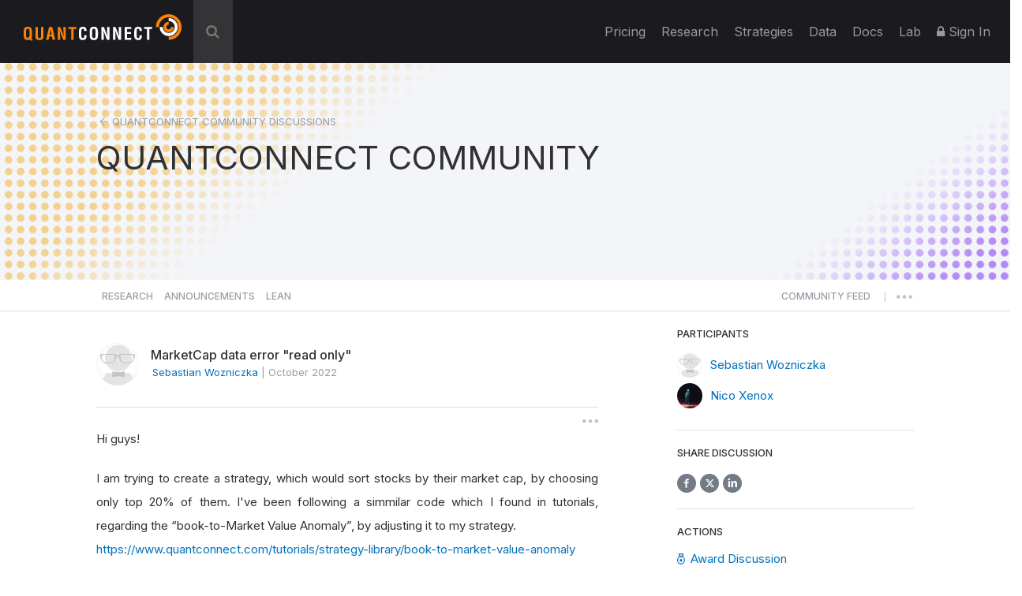

--- FILE ---
content_type: text/html; charset=UTF-8
request_url: https://www.quantconnect.com/forum/discussion/14363/marketcap-data-error-quot-read-only-quot/
body_size: 30439
content:
<!DOCTYPE html>
<html xmlns="http://www.w3.org/1999/xhtml" id="QuantConnect" class="quantconnect" prefix="og: http://ogp.me/ns#" lang="en">

<head>
    <meta charset="UTF-8">
    <meta name="viewport" content="width=device-width, initial-scale=1">
    <meta property="fb:app_id" content="147227222023467"> 
<meta property="og:url" content="https://www.quantconnect.com/forum/discussion/14363/marketcap-data-error-quot-read-only-quot/"> 
<meta name="twitter:image:alt" content="MarketCap data error \"read only\" "> 
<meta name="twitter:title" content="MarketCap data error \"read only\" "> 
<meta property="og:title" content="MarketCap data error \"read only\" "> 
<meta name="twitter:description" content="Error with market cap data in a strategy sorting stocks by market cap."> 
<meta property="og:description" content="Error with market cap data in a strategy sorting stocks by market cap."> 
<meta name="twitter:card" content="summary_large_image"> 
<meta name="twitter:site" content="@QuantConnect"> 
<meta name="twitter:image" content="https://cdn.quantconnect.com/web/i/users/profile/default.jpg"> 
<meta property="og:image" content="https://cdn.quantconnect.com/web/i/users/profile/default.jpg"> 
<meta property="og:image:secure_url" content="https://cdn.quantconnect.com/web/i/users/profile/default.jpg"> 
<meta property="og:image:type" content="image/png"> 
<meta property="og:image:width" content="1200"> 
<meta property="og:image:height" content="628"> 
<meta property="og:type" content="website"> 
<meta property="og:site_name" content="MarketCap data error \"read only\"  - QuantConnect.com"> 
<meta name="description" content="Error with market cap data in a strategy sorting stocks by market cap."> 
<meta name="keywords" content="market cap,strategy,sorting,top 20%,error"> 
<meta name="Content-Type" content="text/html; charset=utf-8"> 
<meta property="fb:admins" content="551240720"> 
    <link rel="shortcut icon" type="image/x-icon" href="/qc.ico">
       <link type="text/css" rel="stylesheet"  href="https://fonts.googleapis.com/css?family=Droid+Sans" />
   <link type="text/css" rel="stylesheet"  href="https://fonts.googleapis.com/css?family=Open+Sans:400italic,600italic,400,600" />
   <link type="text/css" rel="stylesheet"  href="https://fonts.googleapis.com/css?family=Open+Sans+Condensed:300" />
   <link type="text/css" rel="stylesheet"  href="https://www.quantconnect.com/forum/css/build/forum.css?tm=1767383139" />
 <script type="text/javascript" >var IFRAME_SRC = '//cdn.iframe.ly/api/iframe';var IFRAMELY_API_HASH = 'f8666d7571ca543956a0207272c02c4b'; </script>
 <script type="text/javascript"  src="https://www.quantconnect.com/forum/js/libraries/ckeditor5/ckeditor.js?tm=1700011859"  ></script>
 <script type="text/javascript"  src="https://cdnjs.cloudflare.com/ajax/libs/mathjax/2.7.7/MathJax.js?config=TeX-MML-AM_CHTML"  ></script>
 <script type="text/javascript" >window.addEventListener('load', function(event){ $(document).mouseup(function(e) {
if(!$('.share-menu').is(e.target) && $('.share-menu').has(e.target).length === 0){ $('.share-menu').hide();}
if(!$('.extra-btns').is(e.target) && $('.extra-btns').has(e.target).length === 0){ $('.extra-btns').hide();}
if(!$('.discussion-extra-btns').is(e.target) && $('.discussion-extra-btns').has(e.target).length === 0){ $('.discussion-extra-btns').hide();}
});  }); </script>
<link href="https://www.quantconnect.com/forum/discussion/14363/marketcap-data-error-quot-read-only-quot/" rel="canonical"><link rel="prefetch" href="https://cdn.quantconnect.com/i/tu/backtest-icon-v3.png">
<title>MarketCap data error "read only"  - QuantConnect.com</title>
    <script>
        var lazyLoaderPosthog = function() {
            window.removeEventListener('scroll', lazyLoaderPosthog);
            window.removeEventListener('mouseover', lazyLoaderPosthog);

            ! function(t, e) {
                var o, n, p, r;
                e.__SV || (window.posthog = e, e._i = [], e.init = function(i, s, a) {
                    function g(t, e) {
                        var o = e.split(".");
                        2 == o.length && (t = t[o[0]], e = o[1]), t[e] = function() {
                            t.push([e].concat(Array.prototype.slice.call(arguments, 0)))
                        }
                    }(p = t.createElement("script")).type = "text/javascript", p.async = !0, p.src = s.api_host + "/static/array.js", (r = t.getElementsByTagName("script")[0]).parentNode.insertBefore(p, r);
                    var u = e;
                    for (void 0 !== a ? u = e[a] = [] : a = "posthog", u.people = u.people || [], u.toString = function(t) {
                            var e = "posthog";
                            return "posthog" !== a && (e += "." + a), t || (e += " (stub)"), e
                        }, u.people.toString = function() {
                            return u.toString(1) + ".people (stub)"
                        }, o = "capture identify alias people.set people.set_once set_config register register_once unregister opt_out_capturing has_opted_out_capturing opt_in_capturing reset isFeatureEnabled onFeatureFlags getFeatureFlag getFeatureFlagPayload reloadFeatureFlags group updateEarlyAccessFeatureEnrollment getEarlyAccessFeatures getActiveMatchingSurveys getSurveys getNextSurveyStep onSessionId".split(" "), n = 0; n < o.length; n++) g(u, o[n]);
                    e._i.push([i, s, a])
                }, e.__SV = 1)
            }(document, window.posthog || []);
            posthog.init('phc_8NVGcOFSlRejLd3O4vamJS4vLQrxMnQISsq5Ofdk6Wz', {
                api_host: '//www.quantconnect.com/api/v2/site-performance',
                person_profiles: 'identified_only',
                disable_session_recording: true,
                autocapture: false
            });
        };

        // Check if the domain contains 'quantconnect.com' else is a dev render
        if (window.location.hostname.includes('quantconnect.com')) {
            // window.addEventListener('mouseover', lazyLoaderPosthog);
            // window.addEventListener('scroll', lazyLoaderPosthog);
        }
    </script>

</head>
<body>

    <div class="height-fixer" style="min-height: 100%; position: relative;">
        <header class="standard desktop-header">
            <nav class="navbar navbar-inverse navbar-fixed-top">
                <div class="container-fluid" style="padding: 0 15px;background-color: #1B1B1F;">
                    <div class="navbar-header">
                        <button type="button" class="navbar-toggle collapsed" data-toggle="collapse" data-target="#qc-navbar-collapse" aria-expanded="false">
                            <span class="sr-only">Toggle navigation</span> <span class="icon-bar"></span>
                            <span class="icon-bar"></span> <span class="icon-bar"></span>
                        </button>
                        <a id="header-qc-logo" href="https://www.quantconnect.com" class="logo FL clearfix navbar-brand" title="QuantConnect - Democratizing Finance, Empowering Individuals"> </a>
                    </div>
                                            <div id="search-wrapper" onclick="GlobalSearchBox.Initialize();">
                            <div class="search-input" id="header-search-box">
                                <form autocomplete="off" style="width: calc(100% - 40px);display: inline-block;">
                                    <input style="display: none" type="text">
                                    <input id="auto-complete-input-field" type="text" name="qc-search-box" placeholder="&#xF002;" autocomplete="off">
                                </form>
                                <div class="input-icons">
                                    <i class="fa fa-times" aria-hidden="true" onclick="GlobalSearchBox.OnClearClick();"></i>
                                </div>
                            </div>
                            <div id="header-search-hits">
                                <div class="instructions">
                                    &uarr;&darr; to select, press <b>enter</b> to go, use <b>esc</b> to exit
                                </div>
                                <div class="hits"></div>
                            </div>
                            <div id="header-search-hits-backdrop" onclick="GlobalSearchBox.OnClearClick();"></div>
                        </div>
                                        <div class="" id="qc-navbar-collapse">
                        <ul class="nav navbar-nav">
                                                        <li class="top">
                                <a class="top" href="/pricing/" title="Pricing"> Pricing </a>
                            </li>

                            
                            <li class="top nav-forum">
                                <a class="top" href="https://www.quantconnect.com/research/" title="Explore comprehensive financial research, providing insights, analysis, and trends for informed decision-making.">
                                    Research </a>
                            </li>
                            <li class="top nav-strategies hidden-sm">
                                <a class="top" href="https://www.quantconnect.com/strategies/" title="Jumpstart your algorithm development with a selection of top community strategies that update weekly.">
                                    Strategies </a>
                            </li>
                            <li class="top dataButton hidden-sm hidden-md ">
                                <a class="top" href="https://www.quantconnect.com/datasets/" title="Download free historical data from our Data Library">
                                    Data </a>
                            </li>
                            <li class="top nav-documentation">
                                <a href="https://www.quantconnect.com/docs/" class="top" title="Learn more about how to make the most of QuantConnect in the documentation">
                                    <span class="hidden-sm hidden-md qc-hidden-lg">Documentation</span>
                                    <span class="visible-sm visible-md">Docs</span>
                                    <span class="qc-visible-lg-block">Docs</span> </a>
                            </li>
                            <li class="top nav-terminal">
                                <a href="https://www.quantconnect.com/terminal/" class="top" title="Backtest your algorithms on historical data.">
                                    <span class="hidden-sm hidden-md qc-hidden-lg">Algorithm Lab</span>
                                    <span class="visible-sm visible-md">Lab</span>
                                    <span class="qc-visible-lg-block">Lab</span> </a>
                            </li>
                                                            <li class="top dropdown">
                                    <a href="/login/" class="dropdown-toggle top" title="Sign In to QuantConnect" role="button" aria-haspopup="true" aria-expanded="false">
                                        <i class="fa fa-lock"></i> Sign In </a>
                                </li>
                                                    </ul>
                    </div>
                </div>
            </nav>
        </header>
        <script>
    function toggleNavigation() {
        let mobileNavDropdown = $("#qc-navbar-collapse-mobile");
        mobileNavDropdown.toggleClass('hidden');
        if (mobileNavDropdown.hasClass('hidden')) {
            window.removeEventListener('touchmove', blockNavigationTouchPropagtation, {
                passive: false
            });
        } else {
            window.addEventListener('touchmove', blockNavigationTouchPropagtation, {
                passive: false
            });
        }
    }

    function blockNavigationTouchPropagtation(event) {
        if (!$("#qc-navbar-collapse-mobile").hasClass('hidden')) {
            event.preventDefault();
            event.stopImmediatePropagation();
        }
    }
</script>
<header class="thin mobile-header">
    <nav class="navbar navbar-inverse navbar-fixed-top">
        <div class="container-fluid" style="padding: 0 15px;">
            <div class="navbar-header navbar-header-mobile">
                <button type="button" class="navbar-toggle collapsed" onclick="toggleNavigation()">
                    <span class="sr-only">Toggle navigation</span> <span class="icon-bar"></span>
                    <span class="icon-bar"></span> <span class="icon-bar"></span>
                </button>
                                <a id="header-qc-logo" href="https://www.quantconnect.com" class="logo FL clearfix navbar-brand" title="QuantConnect - Democratizing Finance, Empowering Individuals"> </a>
                <span class="service-name hidden-xs hidden-sm hidden-md">Forum</span>
            </div>
        </div>
    </nav>
</header>
<div class="navbar-collapse hidden" id="qc-navbar-collapse-mobile">
    <button class="close-nav" onclick="toggleNavigation()">
        <img src="https://cdn.quantconnect.com/i/tu/menu-close-icon.svg">
    </button>
    <ul class="nav navbar-nav" id="qc-navbar-mobile-list">
                <span class="nav-heading" style="margin-top: 15px;">Platform</span>
        <li class="top nav-live-broadcast">
            <a class="top" href="//www.quantconnect.com/pricing/" title="Pricing">Pricing</a>
        </li>
        <li class="divider-vertical top nav-live-broadcast"></li>
                <li class="top nav-forum">
            <a class="top" href="//www.quantconnect.com/research/" title="Explore comprehensive financial research, providing insights, analysis, and trends for informed decision-making.">
                Research </a>
        </li>
        <li class="top nav-strategies">
            <a class="top" href="//www.quantconnect.com/strategies/" title="Jumpstart your algorithm development with a selection of top community strategies that update weekly.">
                Strategies </a>
        </li>
        <li class="divider-vertical top nav-forum"></li>

        <li class="top nav-terminal">
            <a class="top" href="//www.quantconnect.com/datasets/" title="Download free historical data from our Data Library.">Datasets</a>
        </li>
        <li class="divider-vertical top nav-data"></li>
        <li class="top nav-documentation">
            <a href="//www.quantconnect.com/docs/" class="top" title="Learn more about how to make the most of QuantConnect in the documentation">Documentation</a>
        </li>
        <li class="divider-vertical top nav-research"></li>
        <li class="top nav-terminal">
            <a href="//www.quantconnect.com/terminal/" class="top" title="Backtest your algorithms on historical data.">Algorithm Lab</a>
        </li>

            </ul>
            <div class="sign-in">
            <ul class="sign-up-wrapper nav navbar-nav">
                <h3>SIGN IN</h3>
                <li class="options">
                    <a class="option email" title="Sign In with Email" href="https://www.quantconnect.com/login?target=Forum" rel="nofollow">
                        <span class="option-text">
                            Sign in
                        </span> </a>
                </li>
                <li class="options">
                    <p class="join-today">
                        Don't have an account? Join QuantConnect Today
                    </p>
                </li>
                <li class="options">
                    <a class="option sign-up" title="Sign up" href="https://www.quantconnect.com/signup" rel="nofollow" style="top: 5px;">
                        <span class="option-text">
                            Sign up for Free
                        </span></a>
                </li>
            </ul>
        </div>
    </div>
        <div class="container main-container" data-bind="css:{ 'research-modifier' : QCF.Models.Discussions.OpenDiscussion()?.IsResearch() }">
<div data-bind="attr:{ class: 'row row-title row-title-forum ' + QCF.Models.Discussions.DataProvider()?.GetHeaderClass() ?? '' }">
    <div class="left-image">
        &nbsp;
    </div>
    <div class="col-xs-12" style="z-index:10">
        <div class="row">
            <div class="col-xs-12 col-md-12 col-lg-10 col-lg-offset-1 col-xl-8 col-xl-offset-2" style="float: unset;margin: 0 auto;">
                <p class="breadcrumbs" data-bind="if:QCF.Models.Discussions.OpenDiscussion(),">
                    <img src="https://cdn.quantconnect.com/i/tu/forum-header-back-arrow.svg" alt="back arrow" />
                    <span data-bind="html:QCF.Models.Discussions.DataProvider()?.GetTitle() ?? 'QUANTCONNECT COMMUNITY' ,click:ControllersDiscussions.Back"></span>
                </p>
                                <p class="title title-mobile-padding" data-bind="
                css :{ clickable:  QCF.Models.Discussions.OpenDiscussion() === null },
                click: function(){ ViewMenu.TittleClickHandler() },
                html: 
                ViewsDisplay.GetMainTittleValue(QCF.Models.Discussions.DataProvider(),  QCF.Models.Discussions.OpenDiscussion())
                " style="margin-top: 0;">QUANTCONNECT COMMUNITY</p>
            </div>
        </div>
    </div>
    <div class="right-image">
        &nbsp;
    </div>
</div>

<div data-bind="attr:{ class: 'row main-forum-row ' + QCF.Models.Discussions.DataProvider()?.GetHeaderClass() ?? '' }">
    <div class="col-xs-12 col-md-12 col-lg-10 col-lg-offset-1 col-xl-8 col-xl-offset-2 main-forum" style="display: none;" data-bind="visible:QCF.Views.Display.Discussions()">
        <div class="row categories" data-bind="visible: QCF.Models.Discussions.DataProvider().GetName() !='tagged'" style="height: 76px; margin-right: 0;">
    <div class="col-xs-12 nav-row">
        <div class="nav-menu">
                            <a class="" href="#research" role="button" data-bind="click:ControllersDiscussions.SetResearchDatasource,css:{selected: QCF.Models.Discussions.DataProvider().GetName()=='research'}">Research</a>
                <a class="hidden-xs" href="#announcements" role="button" data-bind="click:ControllersDiscussions.SetAnnouncementsDatasource,css:{selected: QCF.Models.Discussions.DataProvider().GetName()=='announcements'}">Announcements</a>
                <a class="hidden-xs" href="#lean" role="button" data-bind="click:ControllersDiscussions.SetLeanDatasource,css:{selected: QCF.Models.Discussions.DataProvider().GetName()=='lean'}">Lean</a>
                    </div>
        <div class="nav-menu" style="float: right;">

                            <a class="" href="#newest" role="button" data-bind="click:ControllersDiscussions.SetNewestDatasource,css:{selected: QCF.Models.Discussions.DataProvider().GetName()=='newest'}">
                    <span class="short-text" style="line-height: 6px;">COMMUNITY</span>
                    <span class="long-text" style="line-height: 6px;">COMMUNITY FEED</span>
                </a>
            
                        <span style="line-height: 17px;font-size: 10px;margin-right: 10px;margin-left: 10px;">|</span>
            <button id="more-menu-2" class="more-menu">
                <div class="read-toggle-dots clickable"></div>
                <div class="menu-content" style="display: none;">
                    <a class="hidden-sm hidden-md hidden-lg" href="#competition" role="button" data-bind="click:ControllersDiscussions.SetAnnouncementsDatasource,css:{selected: QCF.Models.Discussions.DataProvider().GetName()=='announcements'}">Announcements</a>
                    <a class="hidden-sm hidden-md hidden-lg" href="#lean" role="button" data-bind="click:ControllersDiscussions.SetLeanDatasource,css:{selected: QCF.Models.Discussions.DataProvider().GetName()=='lean'}">Lean</a>
                    <a href="/datasets/issues">Data Issues</a>
                </div>
            </button>
        </div>
    </div>
</div>
<hr class="full-width-hr" />
<!-- ko if: ControllersDiscussions.isCompetitionDataProvider() -->
<div class="league-banner">
    <h3>Quant League Is Moving Forward as Strategies</h3>
    <p>Quant League is evolving into Strategies, our new home for sharing, discovering, and exploring trading strategies, with improved organization and a better overall experience. Q4-2025 will be the final Quant League.</p>
    <a href="/strategies" target="_blank">Explore Strategies</a>
</div>
<div class="league-tabs">
    <span class="league-tab open-tab" data-bind="click:function(){ControllersDiscussions.SetCompetitionsDatasource('league')}, css:{active: QCF.Models.Discussions.DataProvider().GetName()=='league'}">OPEN LEAGUE <span class="league-period" data-bind="text:QCF.Views.Competition.SelectedCompetitionTimePeriod()"></span></span>
    <span class="league-tab pro-tab" data-bind="click:function(){ControllersDiscussions.SetCompetitionsDatasource('pro-league')}, css:{active: QCF.Models.Discussions.DataProvider().GetName()=='pro-league'}">PRO LEAGUE <span class="league-period" data-bind="text:QCF.Views.CompetitionPro.SelectedCompetitionTimePeriod()"></span></span>
</div>
<!-- /ko -->
<div class="row content-wrap">
    <div class="col-sm-12 col-md-8 col-lg-8 col-xl-8 content-area">
        <div class="row" data-bind="with:QCF.Models.Discussions.DataProvider()">
            <div data-bind="if: typeof $data.GetTags !== 'undefined' ">
                <div class="col-xs-12 tags" style="padding: 30px 10px;" data-bind="foreach:{data:QCF.Models.Discussions.DataProvider().GetTags(), as:'tag'}">
                    <button type="button" class="btn tag pull-left" style="margin-right:10px;">
                        <span data-bind="text:tag.Name"></span>
                        <a href="#" data-bind="click:function(){ControllersTags.OnRemoveClick(tag);}"><i class="fa fa-sm fa-times" aria-hidden="true"></i></a>
                    </button>
                </div>
            </div>
        </div>

        <div class="col-xs-12 discussions discussion-search-desktop" data-bind="visible:QCF.Views.Search.Visible()">
            <div class="search-close clickable" data-bind="click:ViewsSearch.OnSearchClick">
                <i class="fa fa-times" aria-hidden="true"></i>
            </div>
        </div>

        <div class="col-xs-12 search-results" data-bind="visible:QCF.Views.Search.Visible()">
            <!-- ko foreach:{data:QCF.Views.Search.Results(),as:'oResult'} -->
            <div class="row discussion">
                <div class="col-xs-2 col-md-2 col-lg-1 col-xl-1">
                    <div class="search-icon" data-bind="html:oResult.iconHtml"></div>
                    <div class="search-badge" data-bind="html:oResult.badgeHtml"></div>
                </div>
                <div class="col-xs-10 col-md-10 col-lg-11 col-xl-11">
                    <a href="#" class="title" data-bind="text:oResult.title,attr:{href:oResult.link}"></a>
                    <span class="description" data-bind="html:oResult.snippet"></span>
                </div>
            </div>
            <!-- /ko -->
            <div class="row" data-bind="">
                <div class="col-xs-12" data-bind="visible:QCF.Views.Search.Results().length == 0" style="text-align: center; margin: 13px;">
                    No Results
                </div>
            </div>
        </div>

        <nav data-bind="visible:QCF.Views.Search.Visible() && QCF.Views.Search.Results().length > 0">
            <ul class="pagination">
                <li data-bind="css:{disabled:!QCF.Views.Search.Pagination.PrevEnabled()}">
                    <a href="#" aria-label="Previous" data-bind="click:function(){ QCF.Views.Search.Pagination.PreviousPage(); }">
                        <span aria-hidden="true">&laquo;</span> </a>
                </li>
                <!-- ko foreach:{data:QCF.Views.Search.Pagination.VisibleNumbers,as:'oNumber'} -->
                <li data-bind="css:{active:oNumber.active}">
                    <a href="#" data-bind="click:function(){ QCF.Views.Search.Pagination.SetPage(oNumber.number); }">
                        <span data-bind="text:oNumber.number">1</span> </a>
                </li>
                <!-- /ko -->
                <li data-bind="css:{disabled:!QCF.Views.Search.Pagination.NextEnabled()}">
                    <a href="#" aria-label="Next" data-bind="click:function(){ QCF.Views.Search.Pagination.NextPage(); }">
                        <span aria-hidden="true">&raquo;</span> </a>
                </li>
            </ul>
        </nav>

        <div class="col-xs-12 discussion-category" data-bind="visible:QCF.Models.Discussions.DataProvider().GetName()=='lean'">
            <div class="lean-section-banner">
                <div class="lean-tagline">
                    <div class="lean-logo">
                        <img src="https://cdn.quantconnect.com/i/tu/lean-section-banner-logo.svg" alt="LEAN Logo">
                    </div>
                    <h3>Radically Open-Source Algorithmic Trading Engine</h3>
                </div>
                <div>
                    <p style="margin: 0;"><a href="https://www.lean.io">LEAN</a> is the open-source algorithmic trading engine powering QuantConnect.
                        Founded in 2012 LEAN has been built by a global community of 180+                        engineers and powers more than 300+ hedge funds today.</p>
                </div>
            </div>
        </div>

        <div id="join-discord" class="col-xs-12 discussion-category join-discord dismissible-discord" data-bind="visible:QCF.Models.Discussions.DataProvider().GetName()=='newest'">
            <span id="hide-discord" class="hide-discord" onclick="ViewsDismissibleElements.hide('discord')"></span>
            <span><a class="discord-link" href="/discord"></a></span>
            <div class="row">
                <div class="discord-content">
                    <img src="https://cdn.quantconnect.com/i/tu/discord-icon.svg" class="discord-icon" width="70" style="margin-bottom: 1rem;">
                    <div class="discord-copy">
                        <h3>Join Our Discord Channel</h3>
                        <p>Join QuantConnect's Discord server for real-time support, where a vibrant community of traders and developers awaits to help you with any of your QuantConnect needs.</p>
                    </div>
                </div>
            </div>
        </div>

        <!-- ko if: ControllersDiscussions.isCompetitionDataProvider() -->
        <div data-bind="template:{name: 'league-chart', data: {
                id: QCF.Models.Discussions.DataProvider().GetName() + '-line-chart',
            }}">
        </div>

        <!-- /ko -->

                    <div class="col-xs-12 discussions discussions_main clickable" data-bind="foreach:{data:QCF.Models.Discussions.PendingResearch, as:'oDiscussion'},visible:!QCF.Views.Search.Visible()">
                <div class="pending-discussion">
                    <div class="row ">
                        <div class="col-xs-12 pending-label">
                            <label>pending review</label>
                            <span>This research is under review. To publish this research attract three community upvotes.</span>
                        </div>
                    </div>
                    <div class="row discussion clickable" data-bind="click:function(){ControllersDiscussions.LoadDiscussionById(oDiscussion.Id);}">

                        <div class="col-xs-12 discussions-user-profile">
                            <a href="#" data-bind="style:{'background-image':oDiscussion.CreatorProfileStyle}, attr:{'data-user-profile':oDiscussion.CreatorBadge.publicId, href:oDiscussion.CreatorProfileUrl}" class="profile-popover thumb clickable" role="button" data-toggle="popover" data-trigger="hover" data-container="body" target="_blank"></a>
                        </div>
                        <div style="width: calc(100% - 54px);">
                            <div class="discussions-raw">
                                <div class="discussions-details">
                                    <a href="#" class="title" data-bind="html:oDiscussion.Title,attr:{href:oDiscussion.Href,'data-discussion-id' :oDiscussion.Id}"></a>
                                    <div class="description" data-bind="html:oDiscussion.Description"></div>
                                </div>
                            </div>
                        </div>
                    </div>
                </div>
                <hr>
            </div>


            <div class="col-xs-12 discussions discussions_main clickable" data-bind="visible:QCF.Models.Discussions.Draft().length > 0">
                <br>
                <h4>Draft Discussions</h4>
                <hr>
            </div>

            <div class="col-xs-12 discussions discussions_main clickable" data-bind="foreach:{data:QCF.Models.Discussions.Draft, as:'oDiscussion'},visible:!QCF.Views.Search.Visible()">
                <div class="pending-discussion" style="border-radius: 0;">
                    <div class="row discussion clickable" data-bind="click:function(){ControllersDiscussions.LoadDiscussionById(oDiscussion.Id);}">

                        <div class="col-xs-12 discussions-user-profile">
                            <a href="#" data-bind="style:{'background-image':oDiscussion.CreatorProfileStyle}, attr:{'data-user-profile':oDiscussion.CreatorBadge.publicId, href:oDiscussion.CreatorProfileUrl}" class="profile-popover thumb clickable" role="button" data-toggle="popover" data-trigger="hover" data-container="body" target="_blank"></a>
                        </div>
                        <div style="width: calc(100% - 54px);">
                            <div class="discussions-raw">
                                <div class="discussions-details">
                                    <a href="#" class="title" data-bind="html:oDiscussion.Title,attr:{href:oDiscussion.Href,'data-discussion-id' :oDiscussion.Id}"></a>
                                    <div class="description" data-bind="html:oDiscussion.Description"></div>
                                </div>
                            </div>
                        </div>
                    </div>
                </div>
            </div>
            <div class="col-xs-12 discussions discussions_main clickable" data-bind="visible:QCF.Models.Discussions.Draft().length > 0">
                <br>
                <br>
                <h4>Bookmarked Discussions</h4>
                <hr>
            </div>

            <div class="col-xs-12 discussions" data-bind="template:{name:QCF.Models.Discussions.DataProvider().GetTemplate('list'), foreach: QCF.Models.Discussions.Collection(),as:'discussion'},visible:!QCF.Views.Search.Visible()"></div>

            <div class="col-xs-12" style="text-align: center; padding: 25px 0;" data-bind="visible:QCF.Models.Discussions.Collection().length == 0">
                <span data-bind="visible:QCF.Models.Discussions.Loading()">Loading...</span>
            </div>
            <nav data-bind="visible:!QCF.Views.Search.Visible() && QCF.Models.Discussions.Collection().length > 0">
                <ul class="pagination">
                    <li data-bind="css:{disabled:!QCF.Models.Discussions.Pagination.PrevEnabled()}">
                        <a href="#" aria-label="Previous" data-bind="click:function(){ QCF.Models.Discussions.Pagination.PreviousPage(); }">
                            <span aria-hidden="true">&laquo;</span> </a>
                    </li>
                    <!-- ko foreach:{data:QCF.Models.Discussions.Pagination.VisibleNumbers,as:'oNumber'} -->
                    <li data-bind="css:{active:oNumber.active}">
                        <a href="#" data-bind="click:function(){ QCF.Models.Discussions.Pagination.SetPage(oNumber.number); }, text:oNumber.number"> </a>
                    </li>
                    <!-- /ko -->
                    <li data-bind="css:{disabled:!QCF.Models.Discussions.Pagination.NextEnabled()}">
                        <a href="#" aria-label="Next" data-bind="click:function(){ QCF.Models.Discussions.Pagination.NextPage(); }">
                            <span aria-hidden="true" style="position: absolute;left: 11px;top: 3px;">&raquo;</span> </a>
                    </li>
                </ul>
            </nav>
            </div>
    <div class="col-xs-12 col-md-4 col-lg-4 col-xl-4 menu-area">
        <div class="new-discussion-btn-holder" style="padding-top:25px;">
            <a class="new-discussion-btn" href="#" role="button" data-bind="visible:window.login && QCF.Models.Discussions.DataProvider()?.GetName() == 'research' ,click:function(){ControllersNavigation.GoToNewResearch()}">
                <img src="https://cdn.quantconnect.com/i/tu/plus-icon.svg" width="10" height="10" class="discussion-img" />
                &nbsp;Share New Research </a>

            <p style="font-size:14px;margin-top:15px;text-align:left;" data-bind="visible:window.login && QCF.Models.Discussions.DataProvider()?.GetName() == 'research'">Refer to our <a href="/docs/v2/cloud-platform/community/research" target="_blank">Research Guidelines</a> for high quality research posts.</p>

            <a class="new-discussion-btn" href="#" role="button" data-bind="visible:window.login && QCF.Models.Discussions.DataProvider()?.GetName() !== 'research' ,  click:function(){ControllersNavigation.GoToNewDiscussion()}">
                <img src="https://cdn.quantconnect.com/i/tu/plus-icon.svg" width="10" height="10" class="discussion-img" />
                &nbsp;Start New Discussion </a>

            <a class="new-discussion-btn" href="https://www.quantconnect.com/terminal" role="button" data-bind="visible:!window.login">
                Sign up </a>
        </div>
                <hr class="discussion-btn-hr">
        <div class="forum-search">
            <h5 style="margin-bottom: 15px">SEARCH DISCUSSIONS</h5>
            <div class="discussions discussion-search-desktop">
                <input type="text" id="discussions-search-box-desktop" class="form-control input-lg" placeholder="Keyword" onkeyup="ViewsSearch.OnSearchKeuUp();">
                <div class="input-search-icon">
                    <img src="https://cdn.quantconnect.com/i/tu/search.svg">
                </div>
            </div>
        </div>
        <hr class="hidden-md hidden-lg hidden-xl mobile-menu-hr">
        <div class="col-xl-12 menu">
            <!-- 
<a href="/pricing"><img src="https://cdn.quantconnect.com/i/tu/bf-forum.gif" class="img-responsive" style="margin-bottom: 20px;"></a> -->
            <!-- ko if: QCF.Models.Discussions.DataProvider()?.GetName() == 'research' && QCF.Models.Discussions.TopResearch().length > 0 -->
            <hr class="publications-hr">
            <h5 style="margin-bottom: 4px;">TOP 5 Research Publications</h5>
            <div class="top-researches" data-bind="foreach:{data:QCF.Models.Discussions.TopResearch(),as:'topResearch'}">
                <div class="research">
                    <p class="research-title">
                        <span data-bind="text: $index() + 1 + '. '"></span><a target="_blank" data-bind="html: topResearch.Title, attr: { href: topResearch.Url }"></a>
                    </p>
                    <p>
                        <span data-bind="html: topResearch.CreatorName"></span> - <span data-bind="text: topResearch.Votes() + ' Upvotes' "></span>
                    </p>
                </div>
            </div>
            <!-- /ko -->

            <!-- ko if: QCF.Models.Discussions.DataProvider()?.GetName() === 'league' -->

            <div data-bind="template:{name: 'league-details', data: {
                dataProviderName: QCF.Models.Discussions.DataProvider().GetName(),
                leagueMenuName: QCF.Views.Competition.LeagueMenuName,
                CompetitionTimePeriods: QCF.Views.Competition.CompetitionTimePeriods,
                selectedCompetitionTimePeriod: QCF.Views.Competition.SelectedCompetitionTimePeriod,
                onCompetitionTimePeriodChange: QCF.Views.Competition.OnCompetitionTimePeriodChange,
                returnMenuTittle: QCF.Views.Competition.ReturnMenuTittle()
                } }">
            </div>

            <!-- /ko -->

            <!-- ko if: QCF.Models.Discussions.DataProvider()?.GetName() === 'pro-league' -->

            <div data-bind="template:{name: 'league-details', data: {
                dataProviderName: QCF.Models.Discussions.DataProvider().GetName(),
                leagueMenuName: QCF.Views.CompetitionPro.LeagueMenuName,
                CompetitionTimePeriods: QCF.Views.CompetitionPro.CompetitionTimePeriods,
                selectedCompetitionTimePeriod: QCF.Views.CompetitionPro.SelectedCompetitionTimePeriod,
                onCompetitionTimePeriodChange: QCF.Views.CompetitionPro.OnCompetitionTimePeriodChange,
                returnMenuTittle: QCF.Views.CompetitionPro.ReturnMenuTittle()
                } }">
            </div>

            <!-- /ko -->

            <!-- ko if: QCF.Models.Discussions.DataProvider()?.GetName() != 'research' -->
            <div class="users-online">
                <hr>
                <h5 style="margin-bottom: 4px;">455,700 Quants.</h5>
                                    <a class="text-gold" style="margin-top: 4px; font-size:14px" href="/terminal">Become a Quant</a> <br>
                                <p class="online">Online Now</p>
                <div class="row" style="margin-bottom: 20px;">
                    <div data-bind="if: QCF.Models.Metadata.NumUsersOnline() > 20">
                        <div class="col-xs-12" data-bind="foreach:{ data: QCF.Models.Metadata.UsersOnline.slice(0,19), as:'oUser' }">
                            <a href="" data-bind="style:{'background-image':'url(\''+oUser.image+'\')' }, attr:{'data-user-profile':oUser.public_id, href:oUser.profileUrl}" class="profile-popover thumb group clickable" data-toggle="popover" role="button" target="_blank" data-trigger="hover" data-container="body"></a>
                            <div data-bind="if: $index() == 18, visible: $index() == 18" class="thumb plus">
                                <p data-bind="text: '+' + (QCF.Models.Metadata.NumUsersOnline()-19).toString()"></p>
                            </div>
                        </div>
                    </div>
                    <div data-bind="if: QCF.Models.Metadata.NumUsersOnline() <= 20">
                        <div class="col-xs-12" data-bind=" foreach:{ data: QCF.Models.Metadata.UsersOnline, as:'oUser' }">
                            <a href="" target="_blank" data-bind="style:{'background-image':'url(\''+oUser.image+'\')' }, attr:{'data-user-profile':oUser.public_id, href:oUser.profileUrl}" class="profile-popover thumb clickable" data-toggle="popover" role="button" target="_blank" data-trigger="hover" data-container="body"></a>
                        </div>
                    </div>
                </div>
                <a class="code-conduct" href="/codeofconduct">Code of Conduct</a>
            </div>
            <!-- /ko -->
            <div class="vote-features-cta">
                <hr>
                <h5 style="margin-bottom: 11px;">VOTE FOR UPCOMING FEATURES</h5>
                <p style="margin-bottom: 10px;line-height:1.6">Share your input and vote on our future direction.</p>
                <a href="/roadmap" target="_blank" style="font-size: 13px;">LEAN Roadmap</a>
            </div>
            <!-- ko with: QCF.Models.Discussions.DataProvider() -->
            <div class="research-mailing-list" data-bind="if: $data.GetMailingName() !== null">
                <hr>
                                    <h5 style="margin-bottom: 11px" data-bind="text: 'JOIN OUR ' + $data.GetMailingName() + ' MAILING LIST'"></h5>
                    <p style="margin-bottom:10px">Create an account on QuantConnect for the latest <span data-bind="text:  $data.GetMailingName().toLowerCase()"></span> delivered to your inbox.</p>
                    <a href="/signup" style="font-size: 13px;">Sign Up Today</a>
                            </div>
            <!-- /ko -->
        </div>
    </div>
</div>



<script type="text/html" id="discussion-list-default">
    <div class="row discussion clickable" data-bind="click:function(){ControllersDiscussions.LoadDiscussionById(discussion.Id);}">
        <div class="col-xs-12 discussions-user-profile">
            <a href="#" data-bind="style:{'background-image':discussion.CreatorProfileStyle}, attr:{'data-user-profile':discussion.CreatorBadge.publicId, href:discussion.CreatorProfileUrl}" class="profile-popover thumb clickable" role="button" data-toggle="popover" data-trigger="hover" data-container="body" target="_blank"></a>
        </div>
        <div style="width: calc(100% - 54px);">
            <div class="discussions-raw">
                <div class="discussions-details">
                    <a href="#" class="title" data-bind="html:discussion.Title,attr:{href:discussion.Href,'data-discussion-id' :discussion.Id}"></a>
                    <div class="description" data-bind="html:discussion.Description"></div>
                </div>
                <div class="announcement-row">
                    <div class="announcement-image">
                        <div data-bind="style:{ 'background-image':  'url(\'' + (discussion.ThumbnailSquare ?? discussion.Thumbnail) + '\')' }"></div>
                    </div>
                    <div class="announcement-content">
                        <a href="#" class="announcement-title" data-bind="html:discussion.Title,attr:{href:discussion.Href,'data-discussion-id' :discussion.Id}"></a>
                        <p data-bind="html:discussion.Summary"></p>
                        <a href="#" data-bind="attr:{href:discussion.Href}">Continue Reading</a>
                    </div>
                </div>
            </div>
        </div>
    </div>
</script>

<script type="text/html" id="discussion-list-competition">
    <div class="row discussion">
        <div style="width: calc(100%);" data-bind="if:discussion.Competition !== null">
            <div class="discussions-raw" data-bind="attr: { id: QCF.Views.Competition.GetCompetitionPanelId(discussion) ?? '' }">
                <div class="competition-row">
                    <div class="entry-titlebar">
                        <div class="entry-name clickable" data-bind="click:function(){ControllersDiscussions.LoadDiscussionById(discussion.Id);}">
                            <span data-bind="text: '#'  + (discussion.Competition.place ?? ''), attr:{ class: 'rank place-' + (discussion.Competition.place ?? '4') }"></span>
                            <h3 data-bind="html:discussion.Title"></h3>
                        </div>
                        <div data-bind="template:{name: 'league-entry-actions', data: {
                                dataProviderName: QCF.Models.Discussions.DataProvider().GetName(),
                            }}">
                        </div>
                    </div>
                    <p class="entry-description" data-bind="html:discussion.Summary"></p>

                    <div class="entry-stats" data-bind="foreach:{data:discussion.Competition.statistics,as:'stat'}">
                        <div class="stat">
                            <span data-bind="attr:{class:stat.class},text:stat.value"></span>
                            <span data-bind="text:stat.name"></span>
                        </div>
                    </div>

                    <div class="entry-team" data-bind="visible: QCF.Models.Discussions.DataProvider().GetName()=='league'">
                        <div class="team-logos" data-bind="foreach:{data:discussion.Competition.listingLogos, as: 'logo'}">
                            <span><img data-bind="attr:{src:logo}"></span>
                        </div>
                        <div class="team-members" data-bind="foreach:{data: (discussion.Competition.members ?? [] ).slice(0, 5) , as: 'member'}">
                            <a data-bind="attr:{ href: '/u/' + member.publicId}" target="_blank"><img class="profile-popover" data-bind="attr:{ src: 'https://cdn.quantconnect.com/web/i/users/thumbnail/100/' + member.profile, alt: member.name, 'data-user-profile':member.publicId}" role="button" data-toggle="popover" data-trigger="hover" data-container="body"></a>
                        </div>
                    </div>
                </div>
            </div>
        </div>
    </div>
</script>

<script type="text/html" id="league-details">
    <div>
        <h5 style="margin-bottom: 11px;" data-bind="text: 'About ' + $data.leagueMenuName"></h5>
        <p data-bind="html: QCF.Models.Discussions.DataProvider().aboutCompetition"></p>
        <hr>
    </div>

    <div>
        <h5 style="margin-bottom: 11px;">competition rules</h5>
        <p data-bind="text: QCF.Models.Discussions.DataProvider().competitionRules"></p>
        <a data-bind="attr: {href: QCF.Models.Discussions.DataProvider().competitionRulesURL}" style="font-size:13px">Read Rules</a>
        <hr>
    </div>

    <div class="previous-results-section" data-bind="if: $data.selectedCompetitionTimePeriod() !== null">
        <h5 style="margin-bottom: 11px;">previous competitions</h5>
        <p>Browse strategies and organization entries from previous quarter's competitions.</p>
        <div class="quarter-select">
            <select class="quarter-drp" data-bind="options: $data.CompetitionTimePeriods,
                value: $data.selectedCompetitionTimePeriod, 
                event: { change: $data.onCompetitionTimePeriodChange }">
            </select>
        </div>
        <div class="rank-table">
            <div class="table-header">
                <span>STRATEGY</span>
                <span data-bind="text:$data.returnMenuTittle"></span>
            </div>
            <div data-bind="foreach:{data: QCF.Models.Discussions.Collection().filter( d => (d.Competition ?? null) !== null ), as: 'discussion', noChildContext : true }">
                <div class="entry-row" data-bind="click: () => QCF.Views.Competition.ScrollToCompetitionRow(discussion)">
                    <span data-bind="text: discussion.Competition.place, attr:{class: 'rank place-' + discussion.Competition.place }"></span>
                    <p><span class="uni-name gray-text" data-bind="text: $data.dataProviderName === 'pro-league' ? discussion.Title : discussion.Competition.name "></span></p>
                    <p class="return" data-bind="text: discussion.Competition.statistics.find( s => s.name === QCF.Models.Discussions.DataProvider().GetView().CompetitionScoring() )?.value ?? '-'"></p>
                </div>
            </div>
        </div>
    </div>
</script>

<script type="text/html" id="league-chart">
    <div class="col-xs-12 discussions clickable">
        <div class="race-chart" data-bind="attr: { id: $data.id }" style="width: 100%; height: 400px;">
        </div>
    </div>
</script>

<script type="text/html" id="league-entry-actions">
    <div class="entry-actions">
        <a href="#" data-bind="text: $data.dataProviderName == 'league' ? 'View' : 'View Live Results', click:function(){ControllersDiscussions.LoadDiscussionById(discussion.Id);}"></a>
        <a href="#" data-bind="visible: $data.dataProviderName == 'league', attr:{href: QCF.Views.Competition.GetCloneUrl(discussion) }" target="_BLANK">Clone</a>
    </div>
</script>

<div id="popoverTable" style="display:none;">
    <table cellpadding="0" cellspacing="0" style="width:400px; height:200px;">
        <tr style="height:80px;">
            <td style="padding:15px 15px 10px 15px; width:75px;position: relative; ">
                <img class="popover-profileImg" src="#" alt="profile">
                <div class="popover-language hidden"></div>
            </td>
            <td style="padding:15px 15px 10px 0;">
                <table cellpadding="0" cellspacing="0" style="width: 100%;">
                    <tr>
                        <td>
                            <p class="popover-userName"></p>
                        </td>
                    </tr>
                    <tr>
                        <td>
                            <p class="popover-userTitle"></p>
                        </td>
                    </tr>
                </table>
            </td>
        </tr>
        <tr>
            <td colspan="2" style="border-top:1px solid #EAEFF4;">
                <table style="padding: 10px; border-collapse: collapse; width:100%;">
                    <tr>
                        <td class="popover-sectionCell">
                            <img class="popover-icon" src="https://cdn.quantconnect.com/web/i/user_popover/popover_answer_rev0.png" alt="Answers">
                            <p class="popover-answers"></p>
                            <p class="popover-sectionName">Answers</p>
                        </td>
                        <td class="popover-dividerCell">
                            <span class="popover-verticalDivider">&nbsp;</span>
                        </td>
                        <td class="popover-sectionCell">
                            <img class="popover-icon" src="https://cdn.quantconnect.com/web/i/user_popover/popover_backtests_rev0.png" alt="Backtests">
                            <p class="popover-backtests"></p>
                            <p class="popover-sectionName">Backtests</p>
                        </td>
                        <td class="popover-dividerCell">
                            <span class="popover-verticalDivider">&nbsp;</span>
                        </td>
                        <td class="popover-sectionCell">
                            <img class="popover-icon" src="https://cdn.quantconnect.com/web/i/user_popover/popover_comments_rev0.png" alt="Comments">
                            <p class="popover-comments"></p>
                            <p class="popover-sectionName">Comments</p>
                        </td>
                        <td class="popover-dividerCell">
                            <span class="popover-verticalDivider">&nbsp;</span>
                        </td>
                        <td class="popover-sectionCell">
                            <img class="popover-icon" src="https://cdn.quantconnect.com/web/i/user_popover/popover_trading_rev0.png" alt="Live Traded">
                            <p class="popover-livetraded"></p>
                            <p class="popover-sectionName">Live Traded</p>
                        </td>
                    </tr>
                </table>
            </td>
        </tr>
    </table>
</div>

<div id="popoverTableOverlay" style="display:none;">
    <table cellpadding="0" cellspacing="0" style="width:400px; height:200px;">
        <tr style="height:80px;">
            <td style="padding:15px 15px 10px 15px; width:75px;position: relative; ">
                <div class="popover-profileImg animated-background" style="width:75px; height:75px; border-radius:50%;"></div>
            </td>
            <td style="padding:15px 15px 10px 0;">
                <table cellpadding="0" cellspacing="0" style="width: 100%;">
                    <tr>
                        <td>
                            <p class="top-right animated-background" style="width:80px;"></p>
                        </td>
                    </tr>
                    <tr>
                        <td>
                            <p class="top-right animated-background" style="width:90px;"></p>
                        </td>
                    </tr>
                    <tr>
                        <td>
                            <p class="top-right animated-background" style="width:40px;"></p>
                        </td>
                    </tr>
                </table>
            </td>
        </tr>
        <tr>
            <td colspan="2">
                <p class="hr animated-background"></p>
            </td>
        </tr>
        <tr>
            <td colspan="2">
                <table style="padding: 10px; border-collapse: collapse; width:100%;">
                    <tr>
                        <td class="popover-sectionCell">
                            <div class="popover-icon animated-background"></div>
                            <p class="popover-sectionValue animated-background"></p>
                            <p class="popover-sectionName animated-background"></p>
                        </td>
                        <td class="popover-dividerCell">
                            <span class="popover-verticalDivider animated-background">&nbsp;</span>
                        </td>
                        <td class="popover-sectionCell">
                            <div class="popover-icon animated-background"></div>
                            <p class="popover-sectionValue animated-background"></p>
                            <p class="popover-sectionName animated-background"></p>
                        </td>
                        <td class="popover-dividerCell">
                            <span class="popover-verticalDivider animated-background">&nbsp;</span>
                        </td>
                        <td class="popover-sectionCell">
                            <div class="popover-icon animated-background"></div>
                            <p class="popover-sectionValue animated-background"></p>
                            <p class="popover-sectionName animated-background"></p>
                        </td>
                        <td class="popover-dividerCell">
                            <span class="popover-verticalDivider animated-background">&nbsp;</span>
                        </td>
                        <td class="popover-sectionCell">
                            <div class="popover-icon animated-background"></div>
                            <p class="popover-sectionValue animated-background"></p>
                            <p class="popover-sectionName animated-background"></p>
                        </td>
                    </tr>
                </table>
            </td>
        </tr>
    </table>
</div>
    </div>
    <div class="col-xs-12 col-md-12 col-lg-10 col-lg-offset-1 col-xl-8 col-xl-offset-2 main-forum" style="" data-bind="visible:QCF.Views.Display.Discussion()">
        <div class="row categories" data-bind="visible: QCF.Models.Discussions.DataProvider().GetName() !='tagged'" style="height: 76px; margin-right: 0;">
    <div class="col-xs-12 col-sm-6 col-md-10 nav-row">
        <div class="nav-menu">
            <a class="" href="#research" role="button" data-bind="click:ControllersDiscussions.SetResearchDatasource">Research</a>
            <a class="hidden-xs" href="#announcements" role="button" data-bind="click:ControllersDiscussions.SetAnnouncementsDatasource,css:{selected: QCF.Models.Discussions.DataProvider().GetName()=='announcements'}">Announcements</a>
            <a class="hidden-xs" href="#lean" role="button" data-bind="click:ControllersDiscussions.SetLeanDatasource,css:{selected: QCF.Models.Discussions.DataProvider().GetName()=='lean'}">Lean</a>
        </div>

        <div class="nav-menu" style="float: right;">
            <a class="" href="#newest" role="button" data-bind="click:ControllersDiscussions.SetNewestDatasource">
                <span class="short-text" style="line-height: 6px;">COMMUNITY</span>
                <span class="long-text" style="line-height: 6px;">COMMUNITY FEED</span>
            </a>
                        <span style="line-height: 17px;font-size: 10px;margin-right: 10px;margin-left: 10px;">|</span>
            <button id="more-menu-1" class="more-menu">
                <div class="read-toggle-dots clickable"></div>
                <div class="menu-content" style="display: none;">
                    <a class="hidden-sm hidden-md hidden-lg" href="#competition" role="button" data-bind="click:ControllersDiscussions.SetAnnouncementsDatasource,css:{selected: QCF.Models.Discussions.DataProvider().GetName()=='announcements'}">Announcements</a>
                    <a class="hidden-sm hidden-md hidden-lg" href="#lean" role="button" data-bind="click:ControllersDiscussions.SetLeanDatasource,css:{selected: QCF.Models.Discussions.DataProvider().GetName()=='lean'}">Lean</a>
                    <a href="/datasets/issues">Data Issues</a>
                </div>
            </button>
        </div>
    </div>
</div>
<hr class="full-width-hr" />
<div class="row">

    <div class="col-md-8 col-lg-8 col-xl-8 content-area">
        <div class="row" data-bind="with:QCF.Models.Discussions.OpenDiscussion()">
            <div class="col-xs-12 col-sm-12 content-area main-thread-area" data-bind="let:{discussion:QCF.Models.Discussions.OpenDiscussion()}"  itemscope itemtype="http://schema.org/DiscussionForumPosting" >
                <div class="col-xs-12 discussions" data-bind="attr:{ id: 'discussion-'+ discussion.Id }">
                    <div class="pending-discussion detailed-thread" data-bind="visible:discussion?.Status === 'pending' " style="display: none;">
                        <div class="row ">
                            <div class="col-xs-12 pending-label">
                                <label>pending review</label>
                                <span>This research is under review. To publish this research attract three community upvotes.</span>
                            </div>
                        </div>
                    </div>

                    <div class="pending-discussion detailed-thread" data-bind="visible:discussion?.Status === 'draft' " style="display: none;">
                        <div class="row ">
                            <div class="col-xs-12 pending-label">
                                <label style="min-width: fit-content;">draft post</label>
                                <span>This discussion is a draft. Click <a href="javascript:void(0)" data-bind="click:function(){ControllersDiscussions.PublishDraft(discussion)}">here</a> to publish this discusison.</span>
                            </div>
                        </div>
                    </div>
                    <div class="row discussion-thread discussion-context" data-bind="template:{afterRender:function(el){ControllersDiscussions.RunCommentProcesses(el)}}">

                        <div class="col-xs-12 col-md-12 col-lg-12 col-xl-12 user-profile" data-bind="template:{name:QCF.Models.Discussions.DataProvider().GetTemplate('tittle-header'),data:discussion,as:'discussion'}">
                            <!-- WARNING: Any content updated here will be overwritten by the template -->
                            <div class="name">
                                <h1 class='discussion-title' data-bind='html: discussion.Title'>MarketCap data error &quot;read only&quot; </h1>                            </div>
                            <hr>
                        </div>

                        <div class="col-xs-12 content-box main-content" data-bind="template:{name:QCF.Models.Discussions.DataProvider().GetTemplate('content'),data:discussion,as:'discussion'},css:{'show-research-paywall':discussion.ShowResearchBanner}">
                            <!-- All contents here will be replaces by the template content, this is just a placeholder for web crawlers that do not run javascript -->
                            <div class="content" data-bind="html:Content" itemprop="articleBody"><p>Hi guys!</p><p>I am trying to create a strategy, which would sort stocks by their market cap, by choosing only top 20% of them. I've been following a simmilar code which I found in tutorials, regarding the “book-to-Market Value Anomaly”, by adjusting it to my strategy.<br /><a href="https://www.quantconnect.com/tutorials/strategy-library/book-to-market-value-anomaly">https://www.quantconnect.com/tutorials/strategy-library/book-to-market-value-anomaly</a><br />Unfortunately after running my code i get this error "</p><pre><code class="python-code">Runtime Error: property is read-only
  at FineSelectionFunction
    i.MarketCap = float(i.MarketCap)
   at Python.Runtime.PythonException.ThrowLastAsClrException()
   at Python.Runtime.Dispatcher.TrueDispatch(Object[] args)
   at Python.Runtime.Dispatcher.Dispatch(Object[] args)
   at __System_Func`2\[\[System_Collections_Generic_IEnumerable`1\[\[QuantConnect_Data_Fundamental_FineFundamental\ in main.py: line 40</code></pre><p>Do you know what could be causing this? And do you see any other issues in my code, which I could be facing in the near future?</p><pre><code class="python-code">     def CoarseSelectionFunction(self, coarse):
        ''' Drop stocks which have no fundamental data or have low price '''
        return [x.Symbol for x in coarse if x.HasFundamentalData and x.Price &gt; 5]

    def FineSelectionFunction(self, fine):
        ''' Selects the stocks by lowest market cap '''
        sorted_market_cap = sorted([x for x in fine if x.MarketCap &gt; 0],
            key=lambda x: x.MarketCap)

        for i in fine:
            i.MarketCap = float(i.MarketCap)
        top_market_cap = sorted(fine, key = lambda x:x.MarketCap, reverse=True)[:int(len(fine)*0.2)]
        self.sorted_by_mc = [i.Symbol for i in top_market_cap] 
        total_market_cap = np.sum([i.MarketCap for i in top_market_cap])
        self.weights = {}
        for i in top_market_cap:
            self.weights[str(i.Symbol)] = i.MarketCap/total_market_cap
        return self.sorted_by_mc</code></pre></div>
                        </div>

                        <div class="col-xs-12 content-box edit-box">
                            <textarea data-bind="attr:{ id: 'discussion-editor-'+ discussion.Id }"></textarea>
                            <a class="btn btn-default no-border" style="margin:15px 0" href="#" role="button" data-bind="click:ViewsAttachBacktest.UpdateBacktest,visible:!QCF.Views.AttachBacktest.UpdatingBacktest() && QCF.Controllers.Update.BacktestUpdatable()">
                                <i class="fa fa-paperclip" aria-hidden="true"></i> Update Backtest </a>
                            <div data-bind="visible:QCF.Views.AttachBacktest.UpdatingBacktest()" style="padding-top: 15px">
                                <form class="form-horizontal">
                                    <div class="form-group">
                                        <label for="inputPassword" class="col-sm-2 control-label">Project</label>
                                        <div class="col-sm-10">
                                            <select data-bind="options:QCF.Views.AttachBacktest.ProjectsAvailable,optionsText:'name', value:QCF.Views.AttachBacktest.SelectedProject,optionsCaption:QCF.Views.AttachBacktest.ProjectMessage()" class="form-control"></select>
                                        </div>
                                    </div>
                                    <div class="form-group">
                                        <label for="inputPassword" class="col-sm-2 control-label">Backtest</label>
                                        <div class="col-sm-10">
                                            <select data-bind="options:QCF.Views.AttachBacktest.BacktestsAvailable,optionsText:'name',value:QCF.Views.AttachBacktest.SelectedBacktest,optionsCaption:QCF.Views.AttachBacktest.BacktestMessage(), attr:{ disabled:!QCF.Views.AttachBacktest.BacktestSelectionEnabled()}" class="form-control"></select>
                                        </div>
                                    </div>
                                </form>
                            </div>
                            <div class="row" data-bind="visible:QCF.Views.AttachBacktest.UpdatingBacktest()">
                                <div class="col-xs-12" data-bind="with:QCF.Views.AttachBacktest.SelectedBacktest(),visible:QCF.Views.AttachBacktest.SelectedBacktest() !== null">
                                    <hr style="margin-top:0;">
                                    <div data-bind="template: { name: 'ko-template-backtest-embedd', data: {'backtestId': QCF.Views.AttachBacktest.SelectedBacktest().id } }"></div>
                                </div>
                            </div>
                            <hr style="margin-top:0;">
                            <br>
                            <button class="btn btn-default pull-left comment-discussion-commands" onclick="ControllersUpdate.Reset();">
                                Cancel
                            </button>
                            <button class="btn btn-default btn-primary pull-right comment-discussion-commands" onclick="ControllersUpdate.SaveDiscussion();" data-bind="text:QCF.Controllers.Update.UpdateText(),visible: QCF.Models.Discussions.OpenDiscussion().Editable()"></button>
                            <br> <br>
                        </div>
                        <div data-bind="with:QCF.Models.Discussions.OpenDiscussion().BacktestId,visible:QCF.Models.Discussions.OpenDiscussion().BacktestId !== null" style="display:none">
                            <div data-bind="template: { name: 'ko-template-backtest-thumbnail', data: {'backtestId':QCF.Models.Discussions.OpenDiscussion().BacktestId} }"></div>
                        </div>


                        <div class="text-wrap footer-area" data-bind="with:QCF.Models.Discussions.OpenDiscussion()" style="margin-bottom: -5px;">
                            <div class="vote" style="margin-left: 0;border-left: none;padding-left: 0;">
                                <img src="https://cdn.quantconnect.com/i/tu/upvote-icon.svg" width="13" height="11">
                                <span class="clickable" style="font-weight: 500" data-bind="style:{  color:  $data.UpVoted() ? '#8f9ca3' : ''  },click:function(){ControllersDiscussions.ToggleUpVote($data);}, text: $data.UpVoted() ? 'Upvoted' : 'Upvote' "></span>
                            </div>
                            <div class="up-voters" style="top: -6px;">
                                <!-- ko foreach: {data:$data.Voters(), as: 'voter' } -->
                                <a href="#" data-bind="attr:{href:voter.profileUrl,'data-user-profile':voter.publicId}" class="profile-popover thumb clickable" role="button" data-toggle="popover" data-trigger="hover" data-container="body" target="_blank" style="padding: 0;width: 15px;display: inline-block;"><img data-bind="attr:{src:voter.profile}"></a>
                                <!-- /ko -->
                                <!-- ko if: $data.Votes() == 1 -->
                                <span><span data-bind="text: $data.Votes()"></span> person upvoted this</span>
                                <!-- /ko -->
                                <!-- ko if: $data.Votes() > 1 -->
                                <span><span data-bind="text: $data.Votes()"></span> people upvoted this</span>
                                <!-- /ko -->
                            </div>
                        </div>
                    </div>

                    <hr style="margin-top: 0;">

                    <!-- ko foreach:{data:QCF.Models.Discussions.OpenDiscussion().AcceptedResponse(), as:'oComment'} -->
                    <div class="row discussion-thread-comment ko-only" data-bind="attr:{ id: 'comment-'+ oComment.Id }, template: {afterRender: function(el){ControllersDiscussions.RunCommentProcesses(el)}}" style="margin-top: 25px;">
                        <div class="col-xs-12 user-profile">

                            <a href="#" data-bind="style:{ 'background-image':oComment.CreatorProfileStyle}, attr:{'data-user-profile':oComment.CreatorBadge.publicId, href:oComment.CreatorProfileUrl }" class="profile-popover thumb clickable" data-toggle="popover" role="button" target="_blank" data-trigger="hover" data-container="body">

                            </a>
                            <!-- ko if:oComment.CreatorBadge.institutionId !== null -->
                            <a href="" data-bind="attr:{href: '/institutions/'+ oComment.CreatorBadge.institutionId }">
                                <div class="institution-logo" data-bind="style:{'background-image' : 'url(\'' + oComment.CreatorBadge.institutionLogo + '\')', opacity:  oComment.CreatorBadge.institutionOpacity }"></div>
                            </a>
                            <!-- /ko -->
                            <!-- ko if:oComment.CreatorBadge.institutionId == null -->
                            <div class="institution-logo" data-bind="style:{'background-image' : 'url(\'' + oComment.CreatorBadge.institutionLogo + '\')', opacity:  oComment.CreatorBadge.institutionOpacity }"></div>
                            <!-- /ko -->
                            <div class="name">
                                <p style="display:inline; margin-bottom: 0;">
                                    <a data-bind="html:oComment.CreatorBadge.sUserName,,attr:{href:oComment.CreatorProfileUrl}">Sebastian Wozniczka</a>
                                </p>
                                <div class="badge-area comment-meta badge-area-accepted-answer">
                                    <!-- ko if:oComment.CreatorBadge.preferredOrganization.toLowerCase() !== oComment.CreatorBadge.sUserName.toLowerCase() -->
                                    <span class="organization" data-bind="html: oComment.CreatorBadge.preferredOrganization"></span>
                                    &nbsp;|&nbsp;
                                    <!-- /ko -->
                                    <span class="" style="margin-left: -3px;" data-bind="text: oComment.UpdatedHumanReadable"></span>
                                                                                                            <span> | </span>
                                    <span style="color: #21993d;"><span style="margin-right: 0.2rem;"><img src="https://cdn.quantconnect.com/i/tu/check-circle.svg" alt="accepted answer" width="14"></span>Accepted Answer</span>
                                </div>
                                <div class="extra-menu clickable" data-bind="click:function(){ oComment.ToggleBtn(); }">
                                    <img src="https://cdn.quantconnect.com/i/tu/dots.svg" width="20px" />
                                    <div class="extra-btns" style="display: none;" data-bind="attr:{id: 'btns-' + oComment.Id}">
                                        <div class="arrow"></div>
                                        <a href="#" target="_blank" data-bind="attr:{href:oComment.PermanentLink }" onclick="event.stopPropagation()" title="Link">Permalink</a><br>
                                                                            </div>
                                </div>
                            </div>
                        </div>
                        <div class="col-xs-12 content-box comment-content" data-bind="html:oComment.Content" itemprop="text">
                        </div>
                        <div class="col-xs-12 content-box edit-box">
                            <textarea data-bind="attr:{ id: 'comment-editor-'+ oComment.Id }"></textarea>
                            <a class="btn btn-default no-border" style="margin:15px 0" href="#" role="button" data-bind="click:ViewsAttachBacktest.UpdateBacktest,visible:!QCF.Views.AttachBacktest.UpdatingBacktest() && QCF.Controllers.Update.BacktestUpdatable()">
                                <i class="fa fa-paperclip" aria-hidden="true"></i> Update Backtest </a>
                            <div data-bind="visible:QCF.Views.AttachBacktest.UpdatingBacktest()" style="padding-top: 15px">
                                <form class="form-horizontal">
                                    <div class="form-group">
                                        <label for="inputPassword" class="col-sm-2 control-label">Project</label>
                                        <div class="col-sm-10">
                                            <select data-bind="options:QCF.Views.AttachBacktest.ProjectsAvailable,optionsText:'name', value:QCF.Views.AttachBacktest.SelectedProject,optionsCaption:QCF.Views.AttachBacktest.ProjectMessage()" class="form-control"></select>
                                        </div>
                                    </div>
                                    <div class="form-group">
                                        <label for="inputPassword" class="col-sm-2 control-label">Backtest</label>
                                        <div class="col-sm-10">
                                            <select data-bind="options:QCF.Views.AttachBacktest.BacktestsAvailable,optionsText:'name',value:QCF.Views.AttachBacktest.SelectedBacktest,optionsCaption:QCF.Views.AttachBacktest.BacktestMessage(), attr:{ disabled:!QCF.Views.AttachBacktest.BacktestSelectionEnabled()}" class="form-control"></select>
                                        </div>
                                    </div>
                                </form>
                            </div>
                            <div class="row" data-bind="visible:QCF.Views.AttachBacktest.UpdatingBacktest()">
                                <div class="col-xs-12" data-bind="with:QCF.Views.AttachBacktest.SelectedBacktest(),visible:QCF.Views.AttachBacktest.SelectedBacktest() !== null">
                                    <hr style="margin-top:0;">
                                    <div data-bind="template: { name: 'ko-template-backtest-embedd', data: {'backtestId': QCF.Views.AttachBacktest.SelectedBacktest().id} }"></div>
                                </div>
                            </div>
                            <hr style="margin-top:0;">
                            <br>
                            <button class="btn btn-default pull-left comment-discussion-commands" onclick="ControllersUpdate.Reset();">
                                Cancel
                            </button>
                            <button class="btn btn-default btn-primary pull-right comment-discussion-commands" onclick="ControllersUpdate.SaveComment();" data-bind="text:QCF.Controllers.Update.UpdateText(),visible: oComment.Editable()"></button>
                            <br> <br>
                        </div>
                        <div class="col-xs-12 content-box" data-bind="with:oComment.BacktestId,visible:oComment.BacktestId !== null">
                            <div data-bind="template: { name: 'ko-template-backtest-thumbnail', data: {'backtestId': oComment.BacktestId} }"></div>
                        </div>

                        <div class="col-xs-12 content-box" data-bind="with:oComment.NotebookUrl,visible:oComment.NotebookUrl !== null">
                            <ul class="nav nav-tabs" style="margin-top: 0; background: #efefef;height: 40px;">
                                <li class="active" style="margin-left:0">
                                    <a href="#" data-toggle="tab" style="line-height: 18px;">
                                        <i class="fa fa-book hidden-xl" aria-hidden="true"></i>
                                        <span class="hidden-xs hidden-sm hidden-md hidden-lg visible-xl"><i class="fa fa-book" aria-hidden="true"></i> Notebook</span>
                                    </a>
                                </li>
                                <li style="float:right">
                                    <iframe src="" loading="lazy" style="height: 26px;margin-top:6px;margin-right:33px;" allowtransparency="true" frameborder="0" scrolling="0" data-bind="attr:{src:'https://www.quantconnect.com/research/cloneButton/' + oComment.Notebook}"></iframe>
                                </li>
                            </ul>
                            <div data-bind="template: { name: 'ko-template-backtest-thumbnail', data:{'backtestId': oComment.NotebookUrl }}"></div>
                        </div>

                        <div class="admin-buttons" aria-label="" style="margin-top: 10px">

                            <button type="button" class="btn btn-xs btn-aa text-bold" data-bind="click:function(){ControllersComments.UndoAcceptAnswer(oComment);},visible:oComment.CanBeUnAcceptedResponse">
                                Remove
                            </button>
                        </div>

                        <div class="col-xs-12 content-box disclaimer-box" data-bind="visible:(oComment.CreatorBadge.sType == 'team' || oComment.CreatorBadge.sType == 'admin')" style="color: gray;">
                            <button class="btn btn-default btn-xs" onclick="$(this).parent().toggleClass('open-disclaimer')">
                                Disclaimer
                                <i class="fa fa-angle-down" aria-hidden="true"></i><i class="fa fa-angle-up" aria-hidden="true"></i>
                            </button>
                            <p class="disclaimer">The material on this website is provided for informational purposes only and does not constitute an offer to sell, a solicitation to buy, or a recommendation or endorsement for any security or strategy, nor does it constitute an offer to provide investment advisory services by QuantConnect. In addition, the material offers no opinion with respect to the suitability of any security or specific investment. QuantConnect makes no guarantees as to the accuracy or completeness of the views expressed in the website. The views are subject to change, and may have become unreliable for various reasons, including changes in market conditions or economic circumstances. All investments involve risk, including loss of principal. You should consult with an investment professional before making any investment decisions.</p>
                        </div>

                        <div class="col-xs-12 content-box footer-area" style="min-height: 40px;">
                            <div class="share-wrap pull-right flex">
                                <div class="share" style="margin-right: 0;">
                                    <img src="https://cdn.quantconnect.com/i/tu/share.svg" width="20px" class="clickable" data-bind="click:function(){oComment.ToggleShareMenu();}" />
                                    <div class="share-menu share-comment" data-bind="attr:{id: 'share-menu-' + oComment.Id}" style="display: none;">
                                        <div class="arrow"></div>
                                        <a type="button" class="badge badge-lg badge-share" href="" target="_blank" data-bind="attr:{onclick:ControllersDiscussions.GetTwitterShareHref()}">
                                            <i class="fa fa-twitter" aria-hidden="true"></i> Twitter</a>
                                        <a type="button" class="badge badge-lg badge-share" href="" target="_blank" data-bind="attr:{onclick:ControllersDiscussions.GetFacebookShareHref()}">
                                            <i class="fa fa-facebook-square" aria-hidden="true"></i> Facebook</a>
                                        <a type="button" class="badge badge-lg badge-share" href="" target="_blank" data-bind="attr:{onclick:ControllersDiscussions.GetLinkedInShareHref()}">
                                            <i class="fa fa-linkedin-square" aria-hidden="true"></i> LinkedIn</a>
                                        <a type="button" class="badge badge-lg badge-share" href="javascript:void(0)" data-bind="click:function(){ControllersDiscussions.CopyLink('https://' + 'www.quantconnect.com'+ oComment.PermanentLink)}">
                                            <i class="fa fa-link" aria-hidden="true"></i> Copy Link</a>
                                    </div>
                                </div>
                            </div>
                        </div>

                        <meta itemprop="datePublished" content="" data-bind="attr:{content: oComment.Date}" />
                    </div>
                    <!-- /ko -->
                                        <meta itemprop="commentCount" content="1" data-bind="attr:{content: CommentsCount}" />
                    <meta itemprop="headline" content="MarketCap data error &quot;read only&quot; " data-bind="attr:{content: Title}" />
                    <meta itemprop="image" content="https://cdn.quantconnect.com/web/i/users/profile/default.jpg" data-bind="attr:{content: Thumbnail}" />
                    <meta itemprop="datePublished" content="2022-10-23 13:27:38" data-bind="attr:{content: Published}" />
                    <div  itemscope itemtype="http://schema.org/Person"  itemprop="author" >
                        <meta itemprop="image" content="https://cdn.quantconnect.com/web/i/users/thumbnail/100/default.jpg" data-bind="attr:{content: CreatorProfileImage}" />
                        <meta itemprop="name" content="Sebastian Wozniczka" data-bind="attr:{content: CreatorName}" />
                        <meta itemprop="url" content="https://www.quantconnect.com/u/sebastian-wozniczka" data-bind="attr:{content: CreatorProfileUrl}" />
                    </div>
                </div>
                <div class="comments-area">
                    <div class="col-xs-12 discussions" data-bind="let:{ discussion: QCF.Models.Discussions.OpenDiscussion() }">
            <div class="row discussion no-ko-only"  itemscope itemtype="http://schema.org/Comment"  itemprop="comment" >
            <div class="col-xs-12 user-profile">
                <a href="https://www.quantconnect.com/u/nico-xenox" style="background-image: url('https://cdn.quantconnect.com/web/i/users/thumbnail/100/f7badb90c8135971661880156.jpg')" class="thumb clickable" data-toggle="popover" role="button" target="_blank"> </a>
                <p class="name">
                    <span style="z-index: 0;">Nico Xenox</span>
                </p>
                <br>
                <div class="badge-area">
                    <span class="badge badge-lg"><span class="button badge-gold"></span><span>11.2k</span></span>
                                            <span class="badge badge-lg"><span class="button badge-gold"></span> Pro</span>
                                        <span class="badge badge-lg" style="margin-left: -3px;" data-bind="text:', '+ oComment.UpdatedHumanReadable"></span>,
                </div>
            </div>
            <div class="col-xs-12 content-box" itemprop="text"><p>Hey <a href="https://www.quantconnect.com/u/sebastian-wozniczka">Sebastian Wozniczka</a>,</p><p>you're trying to change the values of the fine selection, thats why you receive this error. </p><p>I added the code:</p><pre><code class="python-code">        top_market_cap = sorted(fine, key = lambda x:x.MarketCap, reverse=True)[:int(len([i for i in fine])*0.2)]
        self.sorted_by_mc = [i.Symbol for i in top_market_cap] 
        total_market_cap = np.sum([i.MarketCap for i in top_market_cap])
        self.weights = {}
        for i in top_market_cap:
            self.weights[i.Symbol] = i.MarketCap/total_market_cap
        return self.sorted_by_mc</code></pre><p>I changed the len(fine) to len([i for i in fine]) because that didnt work either. Also if you try to access the symbol in self.weights later in your code I would suggest just adding the QC symbol and not the str(symbol). This will make your life easier.</p><p>Hope it helps ;)</p></div>
                            <div class="col-xs-12 content-box">
                    <hr>
                    <div data-bind="template: { name: 'ko-template-backtest-thumbnail', data: { 'backtestId': bca50a17b1ae2f71b9b9cfc9ddfcaba0} }"></div>
                </div>
                                    <meta itemprop="datePublished" content="2022-10-23 14:11:51" />
            <div  itemscope itemtype="http://schema.org/Person"  itemprop="author" >
                <meta itemprop="name" content="Nico Xenox" />
                <meta itemprop="url" content="https://www.quantconnect.com/u/nico-xenox" />
            </div>
        </div>
        <hr class="no-ko-only">
    
    <div id="dicussion-comments-start" class="height:1px;width:100%;display:inline-block"></div>

    <!-- ko foreach:{data: discussion.Comments.Collection(),as: 'page'} -->
    <!-- ko foreach:{data: page, as:'oComment', afterRender: function(el){ControllersDiscussions.RunCommentProcesses(el)}  } -->
    <div class="row discussion-thread-comment ko-only" data-bind="attr:{ id: 'comment-'+ oComment.Id }, css: oComment.VotesClass()"  itemscope itemtype="http://schema.org/Comment"  itemprop="comment" >
        <div class="col-xs-12 user-profile">
            <a href="#" data-bind="style:{ 'background-image':oComment.CreatorProfileStyle}, attr:{'data-user-profile':oComment.CreatorBadge.publicId, href:oComment.CreatorProfileUrl }" class="profile-popover thumb clickable" data-toggle="popover" role="button" target="_blank" data-trigger="hover" data-container="body"> </a>
            <!-- ko if:oComment.CreatorBadge.institutionId !== null -->
            <a href="" data-bind="attr:{href: '/institutions/'+ oComment.CreatorBadge.institutionId }">
                <div class="institution-logo" data-bind="style:{'background-image' : 'url(\'' + oComment.CreatorBadge.institutionLogo + '\')', opacity:  oComment.CreatorBadge.institutionOpacity }"></div>
            </a>
            <!-- /ko -->
            <!-- ko if:oComment.CreatorBadge.institutionId == null -->
            <div class="institution-logo" data-bind="style:{'background-image' : 'url(\'' + oComment.CreatorBadge.institutionLogo + '\')', opacity:  oComment.CreatorBadge.institutionOpacity }"></div>
            <!-- /ko -->
            <div class="name">
                <p class="creater-name" style="display:inline;margin-bottom: 0;">
                    <a data-bind="html:oComment.CreatorBadge.sUserName,attr:{href:oComment.CreatorProfileUrl}">Sebastian Wozniczka</a>
                    <span data-bind="visible:oComment.CreatorBadge.investor" class="investor-badge" style="display:none">INVESTOR</span>
                </p>
                <div class="badge-area comment-meta">
                    <!-- ko if:oComment.CreatorBadge.preferredOrganization.toLowerCase() !== oComment.CreatorBadge.sUserName.toLowerCase() -->
                    <span class="organization" data-bind="html: oComment.CreatorBadge.preferredOrganization"></span>
                    &nbsp;|&nbsp;
                    <!-- /ko -->
                    <span class="" style="margin-left: -3px;" data-bind="text: oComment.UpdatedHumanReadable"></span>
                                                        </div>
            </div>
            <div class="extra-menu clickable" data-bind="click:function(){ oComment.ToggleBtn(); }">
                <img src="https://cdn.quantconnect.com/i/tu/dots.svg" width="20px" />
                <div class="extra-btns" style="display: none;" data-bind="attr:{id: 'btns-' + oComment.Id}">
                    <div class="arrow"></div>
                    <a href="#" target="_blank" data-bind="attr:{href:oComment.PermanentLink }" onclick="event.stopPropagation()" title="Link">Permalink</a><br>
                                    </div>
            </div>
        </div>
        <div class="col-xs-12 content-box comment-content" data-bind="html:oComment.Content" itemprop="text">
        </div>
        <div class="col-xs-12 content-box edit-box">
            <textarea data-bind="attr:{ id: 'comment-editor-'+ oComment.Id }"></textarea>
            <a class="btn btn-default no-border" style="margin:15px 0" href="#" role="button" data-bind="click:ViewsAttachBacktest.UpdateBacktest,visible:!QCF.Views.AttachBacktest.UpdatingBacktest() && QCF.Controllers.Update.BacktestUpdatable()">
                <i class="fa fa-paperclip" aria-hidden="true"></i> Update Backtest </a>
            <div data-bind="visible:QCF.Views.AttachBacktest.UpdatingBacktest()" style="padding-top: 15px">
                <form class="form-horizontal">
                    <div class="form-group">
                        <label for="inputPassword" class="col-sm-2 control-label">Project</label>
                        <div class="col-sm-10">
                            <select data-bind="options:QCF.Views.AttachBacktest.ProjectsAvailable,optionsText:'name', value:QCF.Views.AttachBacktest.SelectedProject,optionsCaption:QCF.Views.AttachBacktest.ProjectMessage()" class="form-control"></select>
                        </div>
                    </div>
                    <div class="form-group">
                        <label for="inputPassword" class="col-sm-2 control-label">Backtest</label>
                        <div class="col-sm-10">
                            <select data-bind="options:QCF.Views.AttachBacktest.BacktestsAvailable,optionsText:'name',value:QCF.Views.AttachBacktest.SelectedBacktest,optionsCaption:QCF.Views.AttachBacktest.BacktestMessage(), attr:{ disabled:!QCF.Views.AttachBacktest.BacktestSelectionEnabled()}" class="form-control"></select>
                        </div>
                    </div>
                </form>
            </div>
            <div class="row" data-bind="visible:QCF.Views.AttachBacktest.UpdatingBacktest()">
                <div class="col-xs-12" data-bind="with:QCF.Views.AttachBacktest.SelectedBacktest(),visible:QCF.Views.AttachBacktest.SelectedBacktest() !== null">
                    <hr style="margin-top:0;">
                    <div data-bind="template: { name: 'ko-template-backtest-embedd', data: { 'backtestId': QCF.Views.AttachBacktest.SelectedBacktest().id }}"></div>
                </div>
            </div>
            <hr style="margin-top:0;">
            <br>
            <div class="edit-comment-btns">

            </div>
            <button class="btn btn-default pull-left btn-primary comment-discussion-commands" style="color: #8f9ca3 !important;border-color: #d9e1eb;background: white;" onclick="ControllersUpdate.Reset();">
                Cancel
            </button>
            <button class="btn btn-default btn-primary pull-right comment-discussion-commands" onclick="ControllersUpdate.SaveComment();" data-bind="text:QCF.Controllers.Update.UpdateText(),visible: oComment.Editable()"></button>
            <br> <br>
        </div>

        <div class="col-xs-12 content-box" data-bind="with:oComment.BacktestId,visible:oComment.BacktestId !== null">
            <hr>
            <div data-bind="template: { name: 'ko-template-backtest-thumbnail', data: {'backtestId': oComment.BacktestId} }"></div>
        </div>

        <div class="col-xs-12 content-box" data-bind="with:oComment.NotebookUrl,visible:oComment.NotebookUrl !== null">
            <hr>
            <ul class="nav nav-tabs" style="margin-top: 0; background: #efefef;height: 40px;">
                <li class="active" style="margin-left:0">
                    <a href="#" data-toggle="tab" style="line-height: 18px;">
                        <i class="fa fa-book hidden-xl" aria-hidden="true"></i>
                        <span class="hidden-xs hidden-sm hidden-md hidden-lg visible-xl"><i class="fa fa-book" aria-hidden="true"></i> Notebook</span>
                    </a>
                </li>
                <li style="float:right">
                    <iframe src="" loading="lazy" style="height: 26px;margin-top:6px;margin-right:33px;" allowtransparency="true" frameborder="0" scrolling="0" data-bind="attr:{src:'https://www.quantconnect.com/research/cloneButton/' + oComment.Notebook}"></iframe>
                </li>
            </ul>
            <div data-bind="template: { name: 'ko-template-backtest-thumbnail', data: {'backtestId': oComment.NotebookUrl} }"></div>
        </div>

        <div class="admin-buttons" aria-label="">
            <button type="button" class="btn btn-xs btn-aa text-bold" data-bind="click:function(){ControllersComments.AcceptAnswer(oComment);},visible:oComment.CanBeAcceptedResponse">
                Accept Answer
            </button>
        </div>

        <div class="col-xs-12 content-box disclaimer-box" data-bind="visible:(oComment.CreatorBadge.sType == 'team' || oComment.CreatorBadge.sType == 'admin')" style="color: gray;">
            <button class="btn btn-default btn-xs" onclick="$(this).parent().toggleClass('open-disclaimer')">
                Disclaimer
                <i class="fa fa-angle-down" aria-hidden="true"></i><i class="fa fa-angle-up" aria-hidden="true"></i>
            </button>
            <p class="disclaimer">The material on this website is provided for informational purposes only and does not constitute an offer to sell, a solicitation to buy, or a recommendation or endorsement for any security or strategy, nor does it constitute an offer to provide investment advisory services by QuantConnect. In addition, the material offers no opinion with respect to the suitability of any security or specific investment. QuantConnect makes no guarantees as to the accuracy or completeness of the views expressed in the website. The views are subject to change, and may have become unreliable for various reasons, including changes in market conditions or economic circumstances. All investments involve risk, including loss of principal. You should consult with an investment professional before making any investment decisions.</p>
        </div>
        <div class="content-box footer-area">
            <div class="flex">
                <div class="reply" data-bind="let:{isClosed : QCF.Models.Discussions.OpenDiscussion().IsClosed}">
                    <span data-bind="
                    click: function() {  ControllersComments.ReplyToComment(oComment); },
                    css: { clickable: isClosed },
                    style: { color: isClosed ? '#8f9ca3' : '#0072bc', 'font-weight': 500, 'cursor': 'pointer' },
                    attr: { title: isClosed ? 'Discussion closed' : '' }
                    ">
                        Reply
                    </span>
                </div>
                <div class="vote">
                    <img src="https://cdn.quantconnect.com/i/tu/upvote-icon.svg" width="13" height="11">
                    <span class="clickable" style="font-weight: 500" data-bind="click:function(){ControllersComments.ToggleUpVote(oComment)}, text: oComment.UpVoted() ? 'Upvoted' : 'Upvote' "></span>
                </div>
            </div>
            <div class="up-voters">
                <!-- ko foreach: {data:oComment.Voters(), as: 'voter' } -->
                <a href="#" data-bind="attr:{href:voter.profileUrl,'data-user-profile':voter.publicId}" class="profile-popover thumb clickable" role="button" data-toggle="popover" data-trigger="hover" data-container="body" target="_blank" style="padding: 0;width: 15px;display: inline-block;"><img data-bind="attr: {src: voter.profile}"></a>
                <!-- /ko -->
                <!-- ko if: oComment.Votes() == 1 -->
                <span><span data-bind="text: oComment.Votes()"></span> person upvoted this</span>
                <!-- /ko -->
                <!-- ko if: oComment.Votes() > 1 -->
                <span><span data-bind="text: oComment.Votes()"></span> people upvoted this</span>
                <!-- /ko -->
            </div>
            <div class="reply-area">
                <!-- ko foreach: {data:oComment.Replies, as: 'reply' } -->
                <div class="reply">
                    <div class="user">
                        <a href="#" data-bind="attr:{href:reply.CreatorProfileUrl,'data-user-profile':reply.CreatorBadge.publicId}" class="profile-popover thumb clickable" role="button" data-toggle="popover" data-trigger="hover" data-container="body" target="_blank" style="width: 26px;">
                            <span data-bind="style:{ 'background-image':reply.CreatorProfileStyle}" style="display: inline-block;height: 26px;width: 26px;background-size: cover;border-radius: 50%;"></span>
                        </a>
                    </div>
                    <div class="text-wrap">
                        <div class="user-name">
                            <a data-bind="text:reply.CreatorBadge.sUserName,attr:{href:reply.CreatorProfileUrl}"></a>
                            <div class="badge-area reply-meta">
                                <!-- ko if : reply.CreatorBadge.preferredOrganization != reply.CreatorName -->
                                <span class="organization" data-bind="html: reply.CreatorBadge.preferredOrganization"></span><span> |</span>
                                <!-- /ko -->
                                <span data-bind="text:reply.UpdatedHumanReadable"></span>
                            </div>
                        </div>
                        <div data-bind="html: reply.Content"></div>
                        <div class="vote">
                            <img src="https://cdn.quantconnect.com/i/tu/upvote-icon.svg" width="13" height="11">
                            <span class="clickable" style="font-weight: 500" data-bind="style:{ color:reply.UpVoted() ? '#8f9ca3' : ''},click:function(){ControllersComments.ToggleUpVote(reply)}, text: reply.UpVoted() ? 'Upvoted' : 'Upvote' "></span>
                        </div>
                        <div class="up-voters">
                            <!-- ko foreach: {data:reply.Voters(), as: 'voter' } -->
                            <a href="#" data-bind="attr:{href:voter.profileUrl,'data-user-profile':voter.publicId}" class="profile-popover" role="button" data-toggle="popover" data-trigger="hover" data-container="body" target="_blank" style="padding: 0;width: 15px;display: inline-block;"><img data-bind="attr:{src:voter.profile}"></a>
                            <!-- /ko -->
                            <!-- ko if: reply.Votes() == 1 -->
                            <span><span data-bind="text: reply.Votes()"></span> person upvoted this</span>
                            <!-- /ko -->
                            <!-- ko if: reply.Votes() > 1 -->
                            <span><span data-bind="text: reply.Votes()"></span> people upvoted this</span>
                            <!-- /ko -->
                        </div>
                    </div>
                </div>
                <!-- /ko -->
                <div class="inline-reply" data-bind="visible: oComment.Replying()">
                    <img class="user-profile-image" src="" alt="Profile Image" />
                    <div class="inline-reply-form">
                        <input type="text" data-bind="attr:{ id:'comment-reply-' +oComment.Id } " />
                        <button class="btn btn-default btn-primary comment-reply pull-right" type="submit" data-bind="click:function(data){  ControllersComments.PublishNewCommentReply( oComment ); }">
                            Reply
                        </button>
                    </div>
                </div>
            </div>
        </div>

        <meta itemprop="datePublished" content="" data-bind="attr:{content: oComment.Date}" />
        <div  itemscope itemtype="http://schema.org/Person"  itemprop="author" >
            <meta itemprop="name" content="" data-bind="attr:{content: oComment.CreatorBadge.sUserName}" />
            <meta itemprop="url" content="" data-bind="attr:{content: oComment.CreatorProfileUrl}" />
        </div>
    </div>
    <!-- /ko -->
    <!-- /ko -->
    <div class="col-xs-12 ko-only" style="margin: 25px 0;text-align: center;" data-bind="visible:discussion.Comments.Loading()">
        Loading...
    </div>
</div>

<nav class="no-ko-only">
    <ul class="pagination">
        <li class="active"><a href="https://www.quantconnect.com/forum/discussion/14363/marketcap-data-error-quot-read-only-quot/p1"><span>1</span></a></li>
    </ul>
</nav>


<div class="ko-only" data-bind="let:{discussion:QCF.Models.Discussions.OpenDiscussion()}" style="display: inline-block;width:100%;padding:15px;text-align:center;">
    <!-- ko with: discussion.Comments.Collection() -->
    <!-- ko ifnot: discussion.Comments.Loading() -->
    <!-- ko if: discussion.Comments.page < discussion.Pages -->
    <a href="javascripts:void(0)" data-bind="click:function(){ discussion.LoadComments(discussion.Comments.page + 1);}">
        Load More<br>
        <img src="https://cdn.quantconnect.com/i/tu/upvote-icon.svg" width="13" height="11" style="transform: rotate(180deg);" />
    </a>
    <!-- /ko -->
    <!-- /ko -->
    <!-- /ko -->
</div>

<div class="row ko-only" data-bind="visible:window.login">
            <div class="col-xs-12">
            <p style="margin-bottom: 100px; padding: 25px; border: solid 1px #e4e7eb; border-radius: 3px;">
                To unlock posting to the community forums please complete at least 30% of Boot Camp.<br> You can
                <a href="/learning" target="_blank">continue your Boot Camp training progress</a> from the terminal. We
                hope to see you in the community soon!
            </p>
        </div>
    </div>                </div>
                <div id="comments-bottom" style="margin-top: -500px"></div>
            </div>

                    </div>
    </div>
    <!-- ko with:QCF.Models.Discussions.OpenDiscussion() -->
    <div class="hidden-xs hidden-sm col-md-4 col-lg-4 col-xl-4 menu-area" data-bind="let:{discussion:QCF.Models.Discussions.OpenDiscussion()}">
        <!-- ko if:discussion.Competition !== null -->
        <div style="display: none;" data-bind="visible: discussion.Competition.type == 'pro' ">
            <button class="new-discussion-btn" data-bind="enable: ControllersDiscussions.CanShowCompetitionElement(), text: QCF.Views.CompetitionPro.OnGoingCompetitionId === discussion.Competition.competition ? 'Contact': 'Competition Closed' , click: function(){ControllersCompetition.goToAllocate(discussion)}" role="button"></button>
            <hr>
            <div>
                <h5 style="margin-bottom: 11px;">Allocate to this Strategy</h5>
                <p style="font-size: 13px; text-align:left">Institutional clients can contact the author and allocate capital to this strategy.</p>
                <a href="https://www.quantconnect.com/appointments" target="_blank" style="font-size:13px">Learn More</a>
                <hr>
            </div>
        </div>
        
        <div class="entry-org-section">
            <h5 style="margin-bottom: 15px;">Organization</h5>
            <div class="club-logos">
                <img class="uni-logo" src="https://cdn.quantconnect.com/i/tu/duke-entry-logo.svg" data-bind="attr:{src:discussion.Competition.detailedLogo,alt:discussion.Competition.name}">
            </div>
            <div class="club-decscription" data-bind="visible: ControllersDiscussions.CanShowCompetitionElement()" style="margin-top: 15px;">
                <p data-bind="html:discussion.Competition.bio"></p>
                <a data-bind="attr:{href:discussion.Competition.url},visible: discussion.Competition.url !== null" target="_blank" rel="nofollow">Organization Website</a>
            </div>
            <hr>

            <!-- ko if : discussion.Competition.team.length > 0 && discussion.Competition.type != 'pro' -->
            <h5 style="margin-bottom: 15px;">Team</h5>
            <div class="org-team" data-bind="foreach:{ data:discussion.Competition.team, as :'member'}">
                <div class="member-row" data-bind="visible: $index() < 10">
                    <div class="member-photo profile-popover" data-bind="attr:{ 'data-user-profile': member.publicId }" role="button" data-toggle="popover" data-trigger="hover" data-container="body">
                        <img data-bind="attr:{src:'https://cdn.quantconnect.com/web/i/users/thumbnail/100/' + member.profile, alt: member.name}">
                    </div>
                    <p class="member-name"><a data-bind="attr:{ href: '/u/' + member.publicId}" target="_blank"><span data-bind="html:member.name"></span></a><span class="member-role" data-bind="html: member.shortDescription"></span></p>
                    <a class="in-icon" title="LinkedIn Profile" data-bind="attr:{ href:member.linkedin, ping: ViewsCompetitions.GetLinkedInPingUrl(member) },visible:member.linkedin!== null" target="_blank" rel="nofollow"></a>
                </div>
            </div>
            <a href="javascript:void(0)" data-bind="visible: discussion.Competition.team.length > 10" onclick="$(this).parent().find('.member-row').show();$(this).hide();">Show More</a>
            <hr>
            <!-- /ko -->
        </div>

        <div class="clone-section" data-bind="visible: QCF.Models.Discussions.DataProvider().GetName() == 'league' ">
            <h5 style="margin-bottom: 15px;">Clone Strategy</h5>
            <p>Copy this strategy code to your QuantConnect account and deploy it live with your brokerage.</p>
            <a class="clone-link" data-bind="attr: { href: QCF.Views.Competition.GetCloneUrl(discussion)}" target="_blank">Clone<span class="clone-count" data-bind="text:discussion.Competition.clones"></span></a>
            <hr>
        </div>

        <div class="previous-rank-section" data-bind="visible: (discussion.Competition.previousRanking?.length ?? 0) > 0">
            <h5 style="margin-bottom: 15px;">Previous Ranking</h5>
            <p>Browse strategies and organization entries from previous quarter's competitions.</p>
            <div data-bind="foreach:{data:discussion.Competition.previousRanking, as: 'rank'}">
                <div class="rank-row">
                    <p data-bind="text: rank.competition" style="text-transform: uppercase;margin-bottom: 0;line-height: 25px;"></p>
                    <span class="rank" data-bind="attr:{ class: 'rank place-' + rank.place }, text: rank.place"></span>
                </div>
            </div>
            <hr>
        </div>
        <!-- end of competition widgets -->
        <!-- /ko -->

        <div class="announcement-author">
            <div class="announcement-author-image">
                <span><a href="#" data-bind="style:{ 'background-image':discussion.CreatorProfileStyle}, attr:{'data-user-profile':discussion.CreatorBadge.publicId, href:CreatorProfileUrl }" class="profile-popover thumb clickable" data-toggle="popover" role="button" target="_blank" data-trigger="hover" data-container="body"> </a></span>
            </div>
            <div class="announcement-author-details">
                <span style="color: #979BA3;">Author: </span>
                <span><a style="width: auto;height: auto;padding: 0;" data-bind="html:$data.CreatorName,attr:{href:$data.CreatorProfileUrl,'data-user-profile':$data.CreatorBadge.publicId}" class="commenter-name profile-popover" role="button" data-toggle="popover" data-trigger="hover" data-container="body" target="_blank"></a></span>
                <p><span style="color: #979BA3" data-bind="text:discussion.UpdatedHumanReadablePublished"></span></p>
            </div>
        </div>
        <hr class="announcement-author-hr">

        <div class="research-sections-menu">
            <h5 style="margin: 18px 0 15px">IN THIS RESEARCH</h5>
            <ul data-bind="foreach:{ data:$data.Sections(), as : 'section' }">
                <li class="research-section-link"><a data-bind="text:section.name, attr:{ href:'#' + section.id }"></a></li>
            </ul>
        </div>
        <hr class="research-sections-menu">
        <!-- ko with:discussion?.Participants()?.length > 0 -->
        <div class="participants-section-menu">
            <h5 style="margin-bottom: 15px">PARTICIPANTS</h5>
            <!-- ko foreach:{data:discussion.Participants().slice(0, 10), as:'user'} -->
            <div class="comment-creater">
                <a href="#" data-bind="attr:{'data-user-profile':user.publicId, href:user.profileUrl }" class="profile-popover thumb clickable" data-toggle="popover" role="button" target="_blank" data-trigger="hover" data-container="body"><img data-bind="attr: {src: user.sUserImage}"></a>
                <a href="#" data-bind="attr:{ href:user.profileUrl }" data-toggle="popover" target="_blank" data-trigger="hover" data-container="body">
                    <span data-bind="html:user.sUserName"></span>
                </a>
            </div>
            <!-- /ko -->
        </div>
        <hr class="participants-section-menu">
        <!-- /ko -->

        <!-- ko if:discussion?.Awards()?.length > 0 -->
        <div class="discussion-awards">
            <h5 style="margin-bottom: 15px">Discussion Awards</h5>
            <span class="description award-over-wrap" data-bind="visible: ControllersDiscussions.CountAwards(discussion) > 0">
                <span class="award-wrapper inner-thread ">
                    <!-- ko template:{name:'template-award-small-icon-list-no-num',foreach:discussion.Awards(),as:'award'} -->
                    <!-- /ko -->
                </span>
            </span>
        </div>
        <hr>
        <!-- /ko -->

        
        <div class="research-share-menu">
            <h5 class="research-share-title" style="margin-bottom: 15px">SHARE RESEARCH</h5>
            <h5 class="discussion-share-title" style="margin-bottom: 15px">SHARE DISCUSSION</h5>
            <h5 class="announcement-share-title" style="margin-bottom: 15px">SHARE ARTICLE</h5>
            <h5 class="competition-share-title" style="margin-bottom: 15px">SHARE</h5>
            <p>
                <a data-bind="attr:{href:ControllersSharing.DiscussionToFacebook(discussion)}" target="_blank"><img src="https://cdn.quantconnect.com/i/tu/fb-share.svg" /></a>
                <a data-bind="attr:{href:ControllersSharing.DiscussionToTwitter(discussion)}" target="_blank"><img src="https://cdn.quantconnect.com/i/tu/share-x.svg" /></a>
                <a data-bind="attr:{href:ControllersSharing.DiscussionToLinkedIN(discussion)}" target="_blank"><img src="https://cdn.quantconnect.com/i/tu/in-share.svg" /></a>
            </p>
        </div>
        <hr class="research-share-menu">
        <div class="action-buttons">
            <h5 style="margin-bottom: 15px">Actions</h5>
            <a class="btn subscribe-button strategy-explorer-btn" href="#" data-bind="visible: discussion.StrategyProjectId !== null,attr:{href: '/explore/' +   discussion.StrategyProjectId }">
                <img src="https://cdn.quantconnect.com/i/tu/forum-strategy-explorer-icon.svg" valign="middle">
                <span>View in Strategy Explorer</span>
            </a>

            <a href="javascript:void(0)" class="btn subscribe-button award-discussion-btn" data-bind="visible: ControllersDiscussions.CanReceiveAward(discussion),click: function() { ViewsAwardModal.AwardDiscussion(discussion); }">
                <img src="https://cdn.quantconnect.com/i/tu/award-discussion-icon.svg" valign="middle">
                <span>Award Discussion</span>
            </a>

            <a class="btn subscribe-button bookmark-discussion-btn" href="#" data-bind="click:ControllersSubscriptions.ToggleDiscussion">
                <div valign="middle" class="clickable img-wrap" data-bind="css:{'share-fill':QCF.Models.Metadata.SubscribeToDiscussion()}">
                    <img src="https://cdn.quantconnect.com/i/tu/notifications-on.svg" />
                    <img src="https://cdn.quantconnect.com/i/tu/forum-bookmark-added.svg" />
                </div>
                <span data-bind="text: QCF.Models.Metadata.SubscribeToDiscussion() ? 'Remove Bookmark': 'Add Bookmark' "></span>
            </a>

            <a class="btn subscribe-button download-research-btn" href="#"
                data-bind="click: function() { ControllersDiscussions.printResearch(discussion) }, visible: discussion.IsResearch()">
                <img src="https://cdn.quantconnect.com/i/tu/print-research.svg" valign="middle">
                <span>Print Research</span>
            </a>

            <a class="btn subscribe-button upvote-discussion-btn" href="javascript:void(0)" data-bind="click:function(){ControllersDiscussions.ToggleUpVote(discussion);}">
                <div valign="middle" class="clickable img-wrap" data-bind="css:{'share-fill':discussion.UpVoted()}">
                    <img src="https://cdn.quantconnect.com/i/tu/sidebar-uptvote-icon.svg" width="14" height="12" valign="middle" style="margin-left:-2px;">
                    <img src="https://cdn.quantconnect.com/i/tu/forum-upvoted.svg" width="14" height="12" valign="middle" style="margin-left:-2px;">
                </div>
                <span data-bind="text:discussion.UpVoted()?'Upvoted':'Upvote'" style="margin-left:4px;"></span>
            </a>

            <a href="javascript:void(0)" class="btn subscribe-button" onclick="$('html, body').animate({scrollTop: $('#dicussion-comments-start').offset().top - 80}, 300);">
                <svg width="10px" height="12px" viewBox="0 0 24.00 24.00" fill="none" xmlns="http://www.w3.org/2000/svg" stroke="#0072bc" stroke-width="0.9600000000000002">
                    <g id="SVGRepo_bgCarrier" stroke-width="0"></g>
                    <g id="SVGRepo_tracerCarrier" stroke-linecap="round" stroke-linejoin="round" stroke="#CCCCCC" stroke-width="0.048"></g>
                    <g id="SVGRepo_iconCarrier">
                        <g id="style=stroke">
                            <g id="comment">
                                <path id="vector (Stroke)" fill-rule="evenodd" clip-rule="evenodd" d="M1.23621 11.1034C1.23621 5.36133 6.07454 0.763672 11.9862 0.763671C14.2426 0.763671 16.3321 1.4227 18.073 2.58609C20.8865 4.4319 22.7362 7.55126 22.7362 11.1034C22.7362 14.2061 21.3193 16.9815 19.0724 18.8609C19.1676 18.9782 19.2691 19.1076 19.371 19.2448C19.5794 19.5251 19.8007 19.8529 19.9732 20.1857C20.1354 20.4987 20.3019 20.9046 20.3019 21.3173C20.3019 22.0126 19.8872 22.5507 19.4096 22.8608C18.9306 23.1718 18.303 23.3178 17.6892 23.1894C16.4767 22.9358 14.9799 22.4797 13.8035 22.0941C13.2115 21.9001 12.6936 21.7216 12.3236 21.5916C12.1385 21.5265 11.9902 21.4735 11.8878 21.4367L11.8522 21.4238C8.48271 21.3843 5.46883 19.8566 3.55066 17.4735C2.10188 15.7237 1.23621 13.5057 1.23621 11.1034ZM12.2448 19.9706L12.2538 19.9739L12.2827 19.9844L12.3959 20.0254C12.4951 20.0611 12.6398 20.1128 12.8209 20.1764C13.1834 20.3038 13.6909 20.4787 14.2706 20.6687C15.4375 21.0511 16.869 21.4854 17.9963 21.7212C18.1926 21.7623 18.4196 21.7152 18.5926 21.6028C18.767 21.4896 18.8019 21.3739 18.8019 21.3173C18.8019 21.2726 18.7727 21.1292 18.6413 20.8757C18.5202 20.6419 18.3501 20.3858 18.1671 20.1394C17.986 19.8957 17.8031 19.6762 17.6647 19.5169C17.5958 19.4376 17.5388 19.3742 17.4996 19.3313C17.48 19.3098 17.4649 19.2936 17.4551 19.283L17.4444 19.2716L17.4422 19.2693C17.2927 19.1117 17.2188 18.897 17.2397 18.6808C17.2606 18.4646 17.3742 18.2681 17.5511 18.142C19.803 16.5383 21.2362 13.9796 21.2362 11.1034C21.2362 8.08942 19.669 5.42603 17.2477 3.83866L17.242 3.8349C15.7471 2.83523 13.9468 2.26367 11.9862 2.26367C6.84332 2.26367 2.73621 6.24818 2.73621 11.1034C2.73621 13.1396 3.46909 15.0246 4.70907 16.5205L4.71623 16.5292C6.37286 18.5897 9.01179 19.9246 11.9862 19.9246C12.0744 19.9246 12.162 19.9402 12.2448 19.9706C12.2447 19.9706 12.2448 19.9706 12.2448 19.9706Z" fill="#0072bc"></path>
                            </g>
                        </g>
                    </g>
                </svg>
                <span>Comments</span>
            </a>
        </div>
    </div>
    <!-- /ko -->
</div>

<script type="text/html" id="research-paywall-template">
    <div class="research-paywall">
        <div class="paywall-content">
            <img src="https://cdn.quantconnect.com/i/tu/research-paywall-img.webp" alt="Research" width="100" height="100">
            <h2>Subscribe Today to Unlock the Latest Quant Research Content</h2>
            <p>Subscribe to any plan to access new research publications from the QuantConnect Team and Community.</p>
            <a href="/pricing" class="btn btn-primary">Subscribe</a>
        </div>
    </div>
</script>

<script type="text/html" id="discussion-content-default">
    <div class="extra-menu clickable" data-bind="click:function(){ discussion.toggleDotsMenu(); }">
        <img src="https://cdn.quantconnect.com/i/tu/dots.svg" width="20px">
        <div class="discussion-extra-btns" style="display: none;">
            <div class="arrow"></div>
            <a href="https://www.quantconnect.com/forum/discussion/15237/head-and-shoulders-ta-pattern-detection/" target="_blank" data-bind="attr:{href:discussion.Href }" onclick="event.stopPropagation()" title="Link">Permalink</a><br>
            <span class="clickable" data-bind="click:function(){ discussion.Update(); }, visible: discussion.Editable()">Edit</span>
                    </div>
    </div>

    <div class="content" data-bind="html:Content" itemprop="articleBody"></div>
    <div class="author">
        <p><span>Author</span></p>
        <p><a class="profile-popover" style="width: auto;height: auto;padding: 0;" data-bind="html:$data.CreatorName,attr:{href:$data.CreatorProfileUrl,'data-user-profile':$data.CreatorBadge.publicId}" class="commenter-name profile-popover" role="button" data-toggle="popover" data-trigger="hover" data-container="body" target="_blank"></a></p>
        <p><span data-bind="text:discussion.UpdatedHumanReadablePublished"></span></p>
    </div>
</script>

<script type="text/html" id="discussion-content-competition">
    <!--  ko if: discussion.Competition !== null -->
<!--  ko if: discussion.Competition.embeddedProjectHtml -->
<div class="content competition-embeded-project" data-bind="html: discussion.Competition.embeddedProjectHtml"></div>
<!-- /ko -->
<!-- ko if: discussion.Competition.type == 'pro' -->
<div style="background-color: #f3f5f8; border-radius: 3px; padding: 10px 15px;margin-bottom: 15px">
    This strategy is deployed to <span data-bind="text:discussion.Competition.brokerage"></span>
    using <span data-bind="text:discussion.Competition.environment == 'live' ? 'live' : 'paper' "></span> capital.
</div>
<!-- /ko -->
<div class="extra-menu clickable" data-bind="visible:discussion.Content, click: function(){ discussion.toggleDotsMenu(); }" style="position:relative;top:-5px;text-align:right;">
    <img src="https://cdn.quantconnect.com/i/tu/dots.svg" width="20px">
    <div class="discussion-extra-btns" style="display: none;">
        <div class="arrow"></div>
        <a href="https://www.quantconnect.com/forum/discussion/15237/head-and-shoulders-ta-pattern-detection/" target="_blank" data-bind="attr:{href:discussion.Href }" onclick="event.stopPropagation()" title="Link">Permalink</a><br>
        <span class="clickable" data-bind="click:function(){ discussion.Update(); }, visible: discussion.Editable()">Edit</span>
            </div>
</div>
<div class="content competition-wrapper" data-bind="visible:discussion.Content, html:discussion.Content" itemprop="articleBody"></div>

<div class="author">
    <p><span>Author</span></p>
    <p><a class="profile-popover" style="width: auto;height: auto;padding: 0;" data-bind="html:$data.CreatorName,attr:{href:$data.CreatorProfileUrl,'data-user-profile':$data.CreatorBadge.publicId}" class="commenter-name profile-popover" role="button" data-toggle="popover" data-trigger="hover" data-container="body" target="_blank"></a></p>
    <p><span data-bind="text:discussion.UpdatedHumanReadablePublished"></span></p>
</div>
<!-- /ko -->
</script>

<script type="text/html" id="discussion-tittle-header-default">
    <a href="#" data-bind="style:{ 'background-image':discussion.CreatorProfileStyle}, attr:{'data-user-profile':discussion.CreatorBadge.publicId, href:CreatorProfileUrl }" class="profile-popover thumb clickable" data-toggle="popover" role="button" target="_blank" data-trigger="hover" data-container="body"> </a>
    <div class="name">
        <p class="discussion-title" data-bind="html: discussion.Title"></p>
        <div class="badge-area comment-meta">
            <p style="color: #979BA3;">
                <span><a href="#" style="color: #0072bc;" data-bind="html:discussion.CreatorName,attr:{href:discussion.CreatorProfileUrl,'data-user-profile':discussion.CreatorBadge.publicId}" class="commenter-name profile-popover" role="button" data-toggle="popover" data-trigger="hover" data-container="body" target="_blank"></a></span> |
                <!-- ko if : discussion.CreatorBadge.preferredOrganization != discussion.CreatorName -->
                <span class="organization" data-bind="html: discussion.CreatorBadge.preferredOrganization"></span> |
                <!-- /ko -->
                <span data-bind="text:discussion.UpdatedHumanReadablePublished"></span>
            </p>
        </div>
        <div class="html:discussion.Description()"></div>
    </div>
</script>

<script type="text/html" id="discussion-tittle-header-competition">
    <img data-bind="attr:{src:discussion.Competition?.squareLogo, alt: discussion.Competition?.name}" class="thumb">
    <div class="name">
        <p class="discussion-title" data-bind="html: discussion.Title"></p>
        <div class="badge-area comment-meta" data-bind="visible: ControllersDiscussions.CanShowCompetitionElement()">
            <p>
                <span><a href="#" style="color: #0072bc;" data-bind="html:discussion.Competition?.name,attr:{href:discussion.Competition?.url}" class="commenter-name" target="_blank"></a></span>
            </p>
        </div>
    </div>
    <span data-bind="text:'#'+discussion.Competition?.place,attr:{class:'rank place-'+discussion.Competition?.place},visible:discussion.Competition?.place !== null" style="height:30px;width:30px;"></span>
</script>

<div class="popover-award" style="display: none;">
    <div id="awardPopoverTable">
        <div class="popover-award-card">
            <div class="popover-award-body">
                <span style="margin-right: 30px;">
                    <img class="popover-award-img" alt="award-icon" width="62px;" src="">
                </span>
                <div class="popover-award-info">
                    <p class="popover-award-name"></p>
                    <p class="popover-award-short-description"></p>
                    <p class="popover-award-explain">
                        <a href="https://www.quantconnect.com/blog/recognizing-community-excellence/" target="_blank">
                            What is an Award? </a>
                    </p>
                </div>
            </div>
        </div>
    </div>
</div><script type="application/json" id="jsonCommentsResult">
    {"comments":[{"id":42593,"uid":192008,"reply_comment_id":null,"published":"2022-10-23 14:11:51","content_old":null,"content":"<p>Hey <a href=\"https:\/\/www.quantconnect.com\/u\/sebastian-wozniczka\">Sebastian Wozniczka<\/a>,<\/p><p>you're trying to change the values of the fine selection, thats why you receive this error.\u00a0<\/p><p>I added the code:<\/p><pre><code class=\"python-code\">        top_market_cap = sorted(fine, key = lambda x:x.MarketCap, reverse=True)[:int(len([i for i in fine])*0.2)]\n        self.sorted_by_mc = [i.Symbol for i in top_market_cap] \n        total_market_cap = np.sum([i.MarketCap for i in top_market_cap])\n        self.weights = {}\n        for i in top_market_cap:\n            self.weights[i.Symbol] = i.MarketCap\/total_market_cap\n        return self.sorted_by_mc<\/code><\/pre><p>I changed the len(fine) to len([i for i in fine]) because that didnt work either. Also if you try to access the symbol in self.weights later in your code I would suggest just adding the QC symbol and not the str(symbol). This will make your life easier.<\/p><p>Hope it helps ;)<\/p>","backtest":"bca50a17b1ae2f71b9b9cfc9ddfcaba0","notebook":null,"shared_status":"shared","edited_by":null,"original_copy":null,"votes":1,"creatorBadge":{"bPro":true,"sColor":"badge-gold","sPoints":"11.2k","sType":"user","sUserImage":"https:\/\/cdn.quantconnect.com\/web\/i\/users\/thumbnail\/100\/f7badb90c8135971661880156.jpg","sUserName":"Nico Xenox","profileUrl":"https:\/\/www.quantconnect.com\/u\/nico-xenox","publicId":"nico-xenox","preferredLanguage":"Py","preferredOrganization":"Nico Xenox","investor":0,"returnToday":null,"institutionLogo":"","institutionId":null,"shortLabel":"","institutionOpacity":1,"label":"<b class=\"badge-gold\"  style='color: #8F9CA3; font-size: 16px; font-weight: normal;' data-toggle=\"tooltip\" data-placement=\"top\" title=\"Points\" >11.2k<\/b> <b style='color: #8F9CA3; font-weight: normal;' class='gold' data-toggle=\"tooltip\" data-placement=\"top\" title=\"<div class='gold-badges-list' ><p><span>\u25cf<\/span> Connected with Discord<\/p><\/div>\" data-html=\"true\" ><span>\u25cf<\/span>1<\/b> <b style='color: #8F9CA3; font-weight: normal;' class='silver' data-toggle=\"tooltip\" data-placement=\"top\" title=\"<div class='silver-badges-list' ><p><span>\u25cf<\/span> Chatter Box<\/p><p><span>\u25cf<\/span> Backtester<\/p><p><span>\u25cf<\/span> Parallel Live Trading<\/p><p><span>\u25cf<\/span> Popular<\/p><p><span>\u25cf<\/span> Boot Camp Corporal<\/p><\/div>\" data-html=\"true\" ><span>\u25cf<\/span>5<\/b> <b style='color: #8F9CA3; font-weight: normal;' class='bronze' data-toggle=\"tooltip\" data-placement=\"top\" title=\"<div class='bronze-badges-list' ><p><span>\u25cf<\/span> Algorithm Sharing<\/p><p><span>\u25cf<\/span> Live Trading<\/p><p><span>\u25cf<\/span> C# Programming<\/p><p><span>\u25cf<\/span> Python Programming<\/p><p><span>\u25cf<\/span> Boot Camp Private<\/p><\/div>\" data-html=\"true\" ><span>\u25cf<\/span>5<\/b>"},"voters":[{"name":"Nico Xenox","publicId":"nico-xenox","profileUrl":"https:\/\/www.quantconnect.com\/u\/nico-xenox","profile":"https:\/\/cdn.quantconnect.com\/web\/i\/users\/thumbnail\/100\/f7badb90c8135971661880156.jpg"}],"editedMessage":"","awards":[],"replies":[],"files":[{"name":"main.py","content":"#region imports\nfrom AlgorithmImports import *\n#endregion\n# https:\/\/quantpedia.com\/Screener\/Details\/26\nfrom QuantConnect.Data.UniverseSelection import *\nimport math\nimport numpy as np\nimport pandas as pd\nimport scipy as sp\n\nclass BooktoMarketAnomaly(QCAlgorithm):\n\n    def Initialize(self):\n\n        self.SetStartDate(2018, 7, 1)   \n        self.SetEndDate(2018, 7, 2)         \n        self.SetCash(1000000)            \n        self.UniverseSettings.Resolution = Resolution.Daily\n        self.sorted_by_bm = None\n        self.AddUniverse(self.CoarseSelectionFunction, self.FineSelectionFunction)\n       \n        # Count the number of months that have passed since the algorithm starts\n      \n    def CoarseSelectionFunction(self, coarse):\n        return [x.Symbol for x in coarse if x.HasFundamentalData and x.Price > 5]     \n\n    def FineSelectionFunction(self, fine):\n        top_market_cap = sorted(fine, key = lambda x:x.MarketCap, reverse=True)[:int(len([i for i in fine])*0.2)]\n        self.sorted_by_mc = [i.Symbol for i in top_market_cap] \n        total_market_cap = np.sum([i.MarketCap for i in top_market_cap])\n        self.weights = {}\n        for i in top_market_cap:\n            self.weights[str(i.Symbol)] = i.MarketCap\/total_market_cap\n        return self.sorted_by_mc\n\n    \n\n    def OnData(self, data):\n        pass"},{"name":"research.ipynb","content":"{\"cells\":[{\"cell_type\":\"markdown\",\"metadata\":{\"pycharm\":{\"name\":\"#%% md\\n\"}},\"source\":[\"![QuantConnect Logo](https:\/\/cdn.quantconnect.com\/web\/i\/icon.png)\\n\",\"<hr>\"]},{\"cell_type\":\"code\",\"execution_count\":22,\"metadata\":{\"pycharm\":{\"name\":\"#%%\\n\"}},\"outputs\":[],\"source\":[\"# QuantBook Analysis Tool \\n\",\"# For more information see [https:\/\/www.quantconnect.com\/docs\/v2\/our-platform\/research\/getting-started]\\n\",\"qb = QuantBook()\\n\",\"spy = qb.AddEquity(\\\"SPY\\\")\\n\",\"history = qb.History(qb.Securities.Keys, 360, Resolution.Daily)\\n\",\"\\n\",\"# Indicator Analysis\\n\",\"bbdf = qb.Indicator(BollingerBands(30, 2), spy.Symbol, 360, Resolution.Daily)\\n\",\"bbdf.drop('standarddeviation', axis=1).plot()\"]},{\"cell_type\":\"code\",\"execution_count\":null,\"metadata\":{\"pycharm\":{\"name\":\"#%%\\n\"}},\"outputs\":[],\"source\":[]}],\"metadata\":{\"kernelspec\":{\"display_name\":\"Python 3\",\"language\":\"python\",\"name\":\"python3\"},\"language_info\":{\"codemirror_mode\":{\"name\":\"ipython\",\"version\":3},\"file_extension\":\".py\",\"mimetype\":\"text\/x-python\",\"name\":\"python\",\"nbconvert_exporter\":\"python\",\"pygments_lexer\":\"ipython3\",\"version\":\"3.6.8\"}},\"nbformat\":4,\"nbformat_minor\":2}"}],"discussionId":14363}],"pages":1,"page":1,"sort":null,"success":true,"discussionId":14363}</script>    </div>
    <div class="col-xs-12 col-md-12 col-lg-10 col-lg-offset-1 col-xl-8 col-xl-offset-2 main-forum" style="display: none;" data-bind="visible:QCF.Views.Display.NewDiscussion()">
        <div class="row categories" data-bind="visible: QCF.Models.Discussions.DataProvider().GetName() !='tagged'" style="height: 76px; margin-right: 0; margin-bottom: 15px;">
    <div class="col-xs-12 col-sm-6 col-md-10 nav-row">
        <div class="nav-menu">
            <a class="" href="#research" role="button" data-bind="click:ControllersDiscussions.SetResearchDatasource,css:{selected: QCF.Models.Discussions.DataProvider().GetName()=='research'}">Research</a>
            <a class="" href="#announcements" role="button" data-bind="click:ControllersDiscussions.SetAnnouncementsDatasource,css:{selected: QCF.Models.Discussions.DataProvider().GetName()=='announcements'}">Announcements</a>
            <a class="" href="#lean" role="button" data-bind="click:ControllersDiscussions.SetLeanDatasource,css:{selected: QCF.Models.Discussions.DataProvider().GetName()=='lean'}">Lean</a>
        </div>
        <div class="nav-menu" style="float: right;">
            <a class="" href="#newest" role="button" data-bind="click:ControllersDiscussions.SetNewestDatasource,css:{selected: QCF.Models.Discussions.DataProvider().GetName()=='newest'}">
                <span class="short-text" style="line-height: 6px;">COMMUNITY</span>
                <span class="long-text" style="line-height: 6px;">COMMUNITY FEED</span>
            </a>
                        <span style="line-height: 17px;font-size: 10px;margin-right: 10px;margin-left: 10px;">|</span>
            <button id="more-menu-3" class="more-menu">
                <div class="read-toggle-dots clickable"></div>
                <div class="menu-content" style="display: none;">
                    <a href="/datasets/issues">Data Issues</a>
                </div>
            </button>
        </div>
    </div>
</div>
<hr class="full-width-hr" />
<div class="row">
    </div>

<form id="contactForm" action="/processContact" class="form-horizontal" role="form" method="post" style="visibility: hidden;">
    <input id="grecaptcha" type="hidden" name="token" value="">
    <div class="form-group">
        <div class="col-lg-12">
            <input type="email" class="form-control required" id="contactEmail" placeholder="Your Email Address" name="contactEmail" value="">
        </div>
    </div>
    <div class="form-group">
        <div class="col-lg-12">
            <textarea class="form-control required" rows="8" id="contactMessage" name="contactMessage" placeholder="Your Message"></textarea>
        </div>
    </div>
    <button id="RedirectToSupport" style="float: right;margin-top: 5px;" type="submit" class="btn btn-gold">
        Send Message
    </button>
</form>

<div style="height: 100px;">&nbsp;</div>    </div>

    <!-- Loading dummy  -->
    <div class="col-xs-12 col-md-12 col-lg-10 col-lg-offset-1 col-xl-8 col-xl-offset-2 main-forum" style="min-height: 100vh;" data-bind="visible:(!QCF.Views.Display.Discussions() && !QCF.Views.Display.Discussion() && !QCF.Views.Display.NewDiscussion())">
        <div class="row">
            <div class="col-xs-12 col-sm-12 col-md-8 col-lg-8" style="min-height: 99px;">&nbsp;</div>
        </div>
        <div class="row">
            <div class="col-xs-12 col-sm-12 col-md-8 col-lg-8 content-area">
                <div class="col-xs-12 discussions">
                    <div class="row discussion discussion-context">
                        <div class="col-xs-12 col-md-12 col-lg-12 col-xl-12 user-profile"></div>
                        <div class="col-xs-12 content-box"></div>
                    </div>
                    <div class="row">
                        <div class="col-xs-12 discussion-comments-metadata"></div>
                    </div>
                </div>
            </div>
            <div class="col-xs-12 col-sm-12 col-md-4 col-xl-4 menu-area">
                <div class="col-xs-12 menu"></div>
            </div>
        </div>
    </div>
</div>

<script type="text/html" id="template-award-small-icon-list">
    <div class="inner-wrap">
        <span data-bind="attr:{'award-id':award.id}" class="award-popover-pending award" role="button" data-trigger="hover" data-container="body">
            <img data-bind="attr:{src:award.smallIcon}" class="award-img" alt="" src="">
        </span> <span data-bind="text:award.quantity,visible:award.quantity > 1" class="awards-count"></span>
    </div>
</script>

<script type="text/html" id="template-award-small-icon-list-no-num">
    <span data-bind="attr:{'award-id':award.id}" class="award-popover-pending thumb" role="button" data-trigger="hover" data-container="body">
        <img data-bind="attr:{src:award.smallIcon}" class="award-img-pill" alt="" src="">
    </span>
</script>

<script type="text/html" id="ko-template-backtest-embedd">
    <div class="qc-embed-frame" data-bind="with: $data" style="display: inline-block; position: relative; width: 100%; min-height: 100px; min-width: 300px;">
        <div class="qc-embed-dummy"></div>
        <div class="qc-embed-element" style="position: absolute; top: 0; bottom: 0; left: 0; right: 0;">
            <iframe class="qc-embed-backtest" loading="lazy" style="overflow:hidden;max-height: 100vw;" scrolling="no" height="100%" width="100%" data-bind="attr: { src: 'https://www.quantconnect.com/terminal/cache/embedded_backtest_' + $data.backtestId + '.html' }"></iframe>
        </div>
    </div>
</script>

<script type="text/html" id="ko-template-backtest-thumbnail">
    <div class="qc-embed-frame" data-bind="with: $data" style="display: inline-block; position: relative; width: 100%; min-height: 100px; min-width: 300px;">
        <a data-bind="attr: { href: 'https://www.quantconnect.cloud/backtest/' + $data.backtestId }" target="_blank"> <img data-bind="attr: { src: 'https://www.quantconnect.cloud/backtest/thumbnail/' + $data.backtestId + '/rectangle.png' }" alt="Backtest Thumbnail" style="max-width:100%; height:auto;"> </a>
    </div>
</script>

<script type="text" id="textBaseUrl">//www.quantconnect.com</script>
<script type="text" id="textUrlSubFolder">/forum</script>
<script type="application/json" id="jsonDiscussionsData">
    []</script>
<script type="application/json" id="jsonMetaData">
    {"tags":[{"id":1,"name":"forex","count":682},{"id":2,"name":"equities","count":2015},{"id":3,"name":"futures","count":521},{"id":4,"name":"options","count":670},{"id":5,"name":"seeking help","count":3390},{"id":6,"name":"universes","count":800},{"id":7,"name":"indicators","count":970},{"id":8,"name":"strategy","count":1200},{"id":9,"name":"using data","count":1386},{"id":10,"name":"rest api","count":87}],"numUsersOnline":1024,"usersOnline":[{"id":102366,"public_id":"mislav-sagovac","name":"Mislav Sagovac","time":"1768448512","profileimage":"d301f3f12cf28731631198133.jpg","image":"https:\/\/cdn.quantconnect.com\/web\/i\/users\/thumbnail\/100\/d301f3f12cf28731631198133.jpg","profileUrl":"https:\/\/www.quantconnect.com\/u\/mislav-sagovac"},{"id":445127,"public_id":"alaa-magdy_1","name":"alaa Magdy","time":"1768448506","profileimage":"2125f412e78fc401767396088.jpg","image":"https:\/\/cdn.quantconnect.com\/web\/i\/users\/thumbnail\/100\/2125f412e78fc401767396088.jpg","profileUrl":"https:\/\/www.quantconnect.com\/u\/alaa-magdy_1"},{"id":397387,"public_id":"jeronimo-osorio","name":"Jeronimo Osorio ","time":"1768448503","profileimage":"78745a4c0209caa1760971983.png","image":"https:\/\/cdn.quantconnect.com\/web\/i\/users\/thumbnail\/100\/78745a4c0209caa1760971983.png","profileUrl":"https:\/\/www.quantconnect.com\/u\/jeronimo-osorio"},{"id":452888,"public_id":"1767705676","name":"J &ldquo;DreamChaser&rdquo; Y","time":"1768448502","profileimage":"81f15dc96330ce71767705678.png","image":"https:\/\/cdn.quantconnect.com\/web\/i\/users\/thumbnail\/100\/81f15dc96330ce71767705678.png","profileUrl":"https:\/\/www.quantconnect.com\/u\/1767705676"},{"id":77144,"public_id":"team_quantpedia","name":"Team Quantpedia","time":"1768448497","profileimage":"5ff70441352cc3e1653323362.jpg","image":"https:\/\/cdn.quantconnect.com\/web\/i\/users\/thumbnail\/100\/5ff70441352cc3e1653323362.jpg","profileUrl":"https:\/\/www.quantconnect.com\/u\/team_quantpedia"},{"id":81838,"public_id":"lars_klawitter","name":"Lars Klawitter","time":"1768448495","profileimage":"db86666022fde911671612214.png","image":"https:\/\/cdn.quantconnect.com\/web\/i\/users\/thumbnail\/100\/db86666022fde911671612214.png","profileUrl":"https:\/\/www.quantconnect.com\/u\/lars_klawitter"},{"id":297471,"public_id":"alex-ellis","name":"Alex Ellis","time":"1768448495","profileimage":"47d3307636963371743702895.png","image":"https:\/\/cdn.quantconnect.com\/web\/i\/users\/thumbnail\/100\/47d3307636963371743702895.png","profileUrl":"https:\/\/www.quantconnect.com\/u\/alex-ellis"},{"id":361527,"public_id":"loki-lokus","name":"Loki Lokus","time":"1768448494","profileimage":"0ddc3299bb33e9a1751455239.png","image":"https:\/\/cdn.quantconnect.com\/web\/i\/users\/thumbnail\/100\/0ddc3299bb33e9a1751455239.png","profileUrl":"https:\/\/www.quantconnect.com\/u\/loki-lokus"},{"id":237708,"public_id":"pongsakorn-chanchaipol_1","name":"Pongsakorn Chanchaipol","time":"1768448487","profileimage":"2b4f73d320d183b1716263764.jpg","image":"https:\/\/cdn.quantconnect.com\/web\/i\/users\/thumbnail\/100\/2b4f73d320d183b1716263764.jpg","profileUrl":"https:\/\/www.quantconnect.com\/u\/pongsakorn-chanchaipol_1"},{"id":15832,"public_id":"esefem","name":"Esefem","time":"1768448485","profileimage":"1a20d57a84a6c891767643652.png","image":"https:\/\/cdn.quantconnect.com\/web\/i\/users\/thumbnail\/100\/1a20d57a84a6c891767643652.png","profileUrl":"https:\/\/www.quantconnect.com\/u\/esefem"},{"id":289423,"public_id":"mccartney-taylor","name":"McCartney Taylor","time":"1768448485","profileimage":"c261747dd3552561740716495.jpg","image":"https:\/\/cdn.quantconnect.com\/web\/i\/users\/thumbnail\/100\/c261747dd3552561740716495.jpg","profileUrl":"https:\/\/www.quantconnect.com\/u\/mccartney-taylor"},{"id":383938,"public_id":"yihang-dong","name":"Yihang Dong","time":"1768448483","profileimage":"8fe2737644714bb1763185216.jpg","image":"https:\/\/cdn.quantconnect.com\/web\/i\/users\/thumbnail\/100\/8fe2737644714bb1763185216.jpg","profileUrl":"https:\/\/www.quantconnect.com\/u\/yihang-dong"},{"id":450903,"public_id":"logan-smyth","name":"Logan Smyth","time":"1768448481","profileimage":"09ba007a56cac671767116759.png","image":"https:\/\/cdn.quantconnect.com\/web\/i\/users\/thumbnail\/100\/09ba007a56cac671767116759.png","profileUrl":"https:\/\/www.quantconnect.com\/u\/logan-smyth"},{"id":455621,"public_id":"1768447094","name":"\uc784\uc0c1\uc601","time":"1768448469","profileimage":"565a7cc043cfe421768447096.png","image":"https:\/\/cdn.quantconnect.com\/web\/i\/users\/thumbnail\/100\/565a7cc043cfe421768447096.png","profileUrl":"https:\/\/www.quantconnect.com\/u\/1768447094"},{"id":56408,"public_id":"mario_sarli","name":"Mario Sarli","time":"1768448468","profileimage":"5ec2b6ea9873bab1732227132.jpg","image":"https:\/\/cdn.quantconnect.com\/web\/i\/users\/thumbnail\/100\/5ec2b6ea9873bab1732227132.jpg","profileUrl":"https:\/\/www.quantconnect.com\/u\/mario_sarli"},{"id":454409,"public_id":"guang-qu","name":"Guang Qu","time":"1768448444","profileimage":"2ca9f154d6991571768123986.png","image":"https:\/\/cdn.quantconnect.com\/web\/i\/users\/thumbnail\/100\/2ca9f154d6991571768123986.png","profileUrl":"https:\/\/www.quantconnect.com\/u\/guang-qu"},{"id":7222,"public_id":"nik_milev","name":"nik milev","time":"1768448424","profileimage":"thumb_capture-me-7703141150.png","image":"https:\/\/cdn.quantconnect.com\/web\/i\/users\/thumbnail\/100\/thumb_capture-me-7703141150.png","profileUrl":"https:\/\/www.quantconnect.com\/u\/nik_milev"},{"id":222485,"public_id":"alex-imbrea","name":"Alex Imbrea","time":"1768448226","profileimage":"562608d5d85ddd31673025078.png","image":"https:\/\/cdn.quantconnect.com\/web\/i\/users\/thumbnail\/100\/562608d5d85ddd31673025078.png","profileUrl":"https:\/\/www.quantconnect.com\/u\/alex-imbrea"},{"id":316241,"public_id":"steffen-heinrich_1","name":"Steffen Heinrich","time":"1768447521","profileimage":"100d2fea65de4f81730443005.jpg","image":"https:\/\/cdn.quantconnect.com\/web\/i\/users\/thumbnail\/100\/100d2fea65de4f81730443005.jpg","profileUrl":"https:\/\/www.quantconnect.com\/u\/steffen-heinrich_1"},{"id":454874,"public_id":"lennart-bartels","name":"Lennart Bartels","time":"1768447299","profileimage":"87055d608595eb01768244151.png","image":"https:\/\/cdn.quantconnect.com\/web\/i\/users\/thumbnail\/100\/87055d608595eb01768244151.png","profileUrl":"https:\/\/www.quantconnect.com\/u\/lennart-bartels"}],"ambassadorsCount":false,"leanGithubStatistics":{"forks":"4,000","stars":"16,000"},"subscriber":false}</script>
<script type="application/json" id="jsonDiscussion">
    {"abstract":null,"acceptedAnswerId":null,"awards":[],"backtest":null,"backtestUrl":null,"callToActionButton":null,"categories":[{"name":"Research","status":false},{"name":"Announcements","status":false},{"name":"Jobs","status":false},{"name":"Competitions","status":false},{"name":"Data issues","status":false},{"name":"Trending","status":false},{"name":"Interesting","status":false},{"name":"Lean","status":false},{"name":"Hands on trading blog","status":false},{"name":"Newest","status":true}],"closed":false,"comments":1,"commentsText":"1 Comment","competition":null,"dataIssue":null,"content":"<p>Hi guys!<\/p><p>I am trying to create a strategy, which would sort stocks by their market cap, by choosing only top 20% of them. I've been following a simmilar code which I found in tutorials, regarding the \u201cbook-to-Market Value Anomaly\u201d, by adjusting it to my strategy.<br \/><a href=\"https:\/\/www.quantconnect.com\/tutorials\/strategy-library\/book-to-market-value-anomaly\">https:\/\/www.quantconnect.com\/tutorials\/strategy-library\/book-to-market-value-anomaly<\/a><br \/>Unfortunately after running my code i get this error \"<\/p><pre><code class=\"python-code\">Runtime Error: property is read-only\n  at FineSelectionFunction\n    i.MarketCap = float(i.MarketCap)\n   at Python.Runtime.PythonException.ThrowLastAsClrException()\n   at Python.Runtime.Dispatcher.TrueDispatch(Object[] args)\n   at Python.Runtime.Dispatcher.Dispatch(Object[] args)\n   at __System_Func`2\\[\\[System_Collections_Generic_IEnumerable`1\\[\\[QuantConnect_Data_Fundamental_FineFundamental\\ in main.py: line 40<\/code><\/pre><p>Do you know what could be causing this? And do you see any other issues in my code, which I could be facing in the near future?<\/p><pre><code class=\"python-code\">     def CoarseSelectionFunction(self, coarse):\n        ''' Drop stocks which have no fundamental data or have low price '''\n        return [x.Symbol for x in coarse if x.HasFundamentalData and x.Price &gt; 5]\n\n    def FineSelectionFunction(self, fine):\n        ''' Selects the stocks by lowest market cap '''\n        sorted_market_cap = sorted([x for x in fine if x.MarketCap &gt; 0],\n            key=lambda x: x.MarketCap)\n\n        for i in fine:\n            i.MarketCap = float(i.MarketCap)\n        top_market_cap = sorted(fine, key = lambda x:x.MarketCap, reverse=True)[:int(len(fine)*0.2)]\n        self.sorted_by_mc = [i.Symbol for i in top_market_cap] \n        total_market_cap = np.sum([i.MarketCap for i in top_market_cap])\n        self.weights = {}\n        for i in top_market_cap:\n            self.weights[str(i.Symbol)] = i.MarketCap\/total_market_cap\n        return self.sorted_by_mc<\/code><\/pre>","creatorBadge":{"bPro":true,"sColor":"badge-gold","sPoints":"13.6k","sType":"user","sUserImage":"https:\/\/cdn.quantconnect.com\/web\/i\/users\/thumbnail\/100\/default.jpg","sUserName":"Sebastian Wozniczka","profileUrl":"https:\/\/www.quantconnect.com\/u\/sebastian-wozniczka","publicId":"sebastian-wozniczka","preferredLanguage":"Py","preferredOrganization":"Sebastian Wozniczka","investor":0,"returnToday":null,"institutionLogo":"","institutionId":null,"shortLabel":"","institutionOpacity":1,"label":"<b class=\"badge-gold\"  style='color: #8F9CA3; font-size: 16px; font-weight: normal;' data-toggle=\"tooltip\" data-placement=\"top\" title=\"Points\" >13.6k<\/b> <b style='color: #8F9CA3; font-weight: normal;' class='silver' data-toggle=\"tooltip\" data-placement=\"top\" title=\"<div class='silver-badges-list' ><p><span>\u25cf<\/span> Backtester<\/p><p><span>\u25cf<\/span> Boot Camp Corporal<\/p><\/div>\" data-html=\"true\" ><span>\u25cf<\/span>2<\/b> <b style='color: #8F9CA3; font-weight: normal;' class='bronze' data-toggle=\"tooltip\" data-placement=\"top\" title=\"<div class='bronze-badges-list' ><p><span>\u25cf<\/span> Python Programming<\/p><p><span>\u25cf<\/span> Boot Camp Private<\/p><\/div>\" data-html=\"true\" ><span>\u25cf<\/span>2<\/b>"},"descriptionText":"1 comment by <a href=\"https:\/\/www.quantconnect.com\/u\/nico-xenox\" data-user-profile=\"nico-xenox\" class=\"profile-popover clickable\" data-toggle=\"popover\" role=\"button\" target=\"_blank\" data-trigger=\"hover\" data-container=\"body\"> Nico Xenox<\/a>, ","editedMessage":"","encodedTitle":"marketcap-data-error-quot-read-only-quot","haveNewContent":false,"id":14363,"isNew":false,"keywords":"market cap,strategy,sorting,top 20%,error","lastCommenter":{"name":"Nico Xenox","profileUrl":"https:\/\/www.quantconnect.com\/u\/nico-xenox","publicId":"nico-xenox"},"meta":null,"notebook":null,"notebookUrl":null,"pages":1,"publicEmbargoLift":null,"published":"2022-10-23 13:27:38","shared_status":"dont share","sharedStatus":"dont share","shareToActiveSince":null,"showResearchBanner":false,"status":"visible","strategyProjectId":null,"summary":"Error with market cap data in a strategy sorting stocks by market cap.","tags":[{"id":2,"name":"equities"},{"id":5,"name":"seeking help"},{"id":8,"name":"strategy"},{"id":17,"name":"fundamental data"}],"thumbnail":"https:\/\/cdn.quantconnect.com\/web\/i\/users\/profile\/default.jpg","thumbnailSquare":null,"title":"MarketCap data error &quot;read only&quot; ","uid":null,"updated":"2022-10-23 14:11:51","url":"https:\/\/www.quantconnect.com\/forum\/discussion\/14363\/marketcap-data-error-quot-read-only-quot\/","voters":[],"votes":0}</script>
<script type="application/javascript">
    window.SELF_INITIALIZE = true;
    window.CKEDITOR_BASEPATH = '/forum/js/libraries/ckeditor/';
</script></div> <!-- End of Container -->

<style>
    .footer-trap,
    footer {
        background-color: #202024;
        padding: 3rem 0;
    }

    p {
        color: #313131;
    }

    p.header-p {
        color: #8F9CA3;
        text-transform: uppercase;
    }

    .footer-trap .logo-column,
    footer .logo-column {
        text-align: left;
        color: #f5ae29;
    }

    .footer-trap .logo,
    footer .logo {
        height: 4em;
        padding-bottom: 1em;
    }

    .footer-trap .links-columns .col,
    footer .links-columns .col {
        padding-top: 1.5em;
    }

    .footer-trap .links-columns a, footer .links-columns a {
        color: #ffffff;
        font-weight: normal;
        text-decoration: none;
    }

    .footer-trap .links-columns a:hover,
    footer .links-columns a:hover {
        text-decoration: none;
        color: #f5ae29;
    }

    .footer-trap .links-columns,
    footer .links-columns {
        font-size: 1.2em;
        font-weight: bold;
        color: #707070;
    }

    .footer-trap .github-column,
    footer .github-column {
        padding-top: 2em;
        background-color: #202024;
    }

    body {
        min-height: 100vh;
    }

    .footer-wrapper {
        position: absolute;
        right: 0;
        bottom: 0;
        left: 0;

    }

    .footer-trap {
        visibility: hidden;
    }

    .pre-footer {
        background-size: 100%;
        background-position: center bottom;
        min-height: 150px;
        position: relative;
    }

    .pre-footer .banner {
        margin-top: 300px;
        background-color: #F3F5F8;
        text-align: center;
        bottom: 0;
        position: absolute;
        display: flex;
        align-items: center;
        justify-content: center;
        gap: 1rem;
    }

    .pre-footer .banner .btn-primary {
        width: fit-content;
        padding: 9px 25px 8px;
        border-radius: 3px;
        line-height: 1;
        color: #fff;
        background: #F5AE29;
        border-color: #F5AE29;
        height: 45px;
        font-size: 18px;
        font-weight: 300;
    }

    .pre-footer .banner h2 {
        font-size: 24px;
        letter-spacing: 0;
        color: #313131;
    }

    @media (max-width: 740px) {
        .footer-trap .logo,
        footer .logo {
            height: 3em;
        }

        .pre-footer .banner {
            display: block;
            padding-bottom: 1rem;
        }

        .pre-footer .banner h2 {
            margin-bottom: 1rem;
        }
    }
</style>

<div class="row pre-footer">
            <div class="col-xs-12 banner">
            <h2>Join QuantConnect for Free</h2>
            <a href="/login/?target=Forum"><button class="btn btn-primary">Sign Up</button></a>
        </div>
    </div>
<div>
    <div class="footer-trap">
        <div class="row"><div class="col-xs-10 col-xs-offset-1 col-lg-8 col-lg-offset-2">
    <div class="row">
        <div class="col-xs col-md-4 logo-column">
            <img src="https://cdn.quantconnect.com/web/i/splash/quantconnect_logo_byw.png" class="logo" alt="QuantConnect Logo">
            <p style="font-size: 16px; text-align: left;color: #fff">
                QuantConnect&trade; 2026. All Rights Reserved
            </p>
        </div>
        <div class="col-md-8 links-columns">
            <div class="row">
                <div class="col-xs-6 col-md-4 col-md-offset-1 col-lg-offset-1 col">
                    <p style="font-size: 16px; text-transform: uppercase; color: #8f9ca3;margin-bottom: 1em;">
                        Technology</p>
                    <ul class="list-unstyled">
                        <li style="font-size: 16px;"><a href="/terminal/">Algorithm Lab</a></li>
                        <li style="font-size: 16px;"><a href="/docs/">Documentation</a></li>
                        <li style="font-size: 16px;"><a href="/research/">Research</a></li>
                        <li style="font-size: 16px;"><a href="/buildvsbuy/">Build vs. Buy</a></li>
                        <li style="font-size: 16px;"><a href="/tutorials/">Tutorials</a></li>
                        <li style="font-size: 16px;"><a href="/datasets/">Data Library</a></li>
                        <li style="font-size: 16px;"><a href="/learning/articles/">Learning Articles</a></li>
                        <li style="font-size: 16px;"><a href="https://status.quantconnect.com">System Status</a></li>
                        <li style="font-size: 16px;"><a href="/settings/">Settings</a></li>
                        <li style="font-size: 16px;"><a href="/forum/list/1/community/">Discussions List</a></li>
                    </ul>
                </div>
                <div class="col-xs-6 col-md-4 col-lg-4 col">
                    <p style="font-size: 16px; text-transform: uppercase; color: #8f9ca3;margin-bottom: 1em;">
                        Company</p>
                    <ul class="list-unstyled">
                        <li style="font-size: 16px;"><a href="/about/">About</a></li>
                        <li style="font-size: 16px;"><a href="/affiliates/">Affiliates</a></li>
                        <li style="font-size: 16px;"><a href="/blog/">Our Blog</a></li>
                        <li style="font-size: 16px;"><a href="/contact/">Contact</a></li>
                        <li style="font-size: 16px;"><a href="/pricing/">Pricing</a></li>
                        <li style="font-size: 16px;"><a href="/integration-partners/">Integration Partners</a></li>
                        <li style="font-size: 16px;"><a href="https://quantconnect.printify.me/" target="_blank">QuantConnect Swag</a></li>
                        <li style="font-size: 16px;"><a href="/terms/">Terms &amp; Conditions</a></li>
                        <li style="font-size: 16px;"><a href="/privacy/">Privacy Policy</a></li>
                    </ul>
                </div>
                <div class="hidden-sm hidden-xs col-md-3 col">
                    <a href="/lean">
                        <p style="font-size: 16px; text-transform: uppercase; color: #8f9ca3;margin-bottom: 1em;">
                            LEAN</p>
                    </a>
                    <ul class="list-unstyled github-links">
                        <li>
                            <span class="github-btn github-forks">
                                <a class="gh-btn" href="https://github.com/QuantConnect/Lean/fork" rel="noopener noreferrer" target="_blank" aria-label="Fork QuantConnect/Lean on GitHub">
                                    <span class="gh-ico" aria-hidden="true"></span>
                                    <span class="gh-text">Fork</span>
                                </a>
                                <a class="gh-count" href="https://github.com/QuantConnect/Lean/network" rel="noopener noreferrer" target="_blank" aria-label="4,000 forks on GitHub" style="display: block;">
                                    4,000                                </a>
                            </span>
                        </li>
                        <li>
                            <span class="github-btn github-stargazers">
                                <a class="gh-btn" href="https://github.com/QuantConnect/Lean" rel="noopener noreferrer" target="_blank" aria-label="Star QuantConnect/Lean on GitHub">
                                    <span class="gh-ico" aria-hidden="true"></span>
                                    <span class="gh-text">Star</span>
                                </a>
                                <a class="gh-count" href="https://github.com/QuantConnect/Lean/stargazers" rel="noopener noreferrer" target="_blank" aria-label="16,000 stargazers on GitHub" style="display: block;">
                                    16,000                                </a>
                            </span>
                        </li>
                    </ul>
                </div>
            </div>
        </div>
    </div>
</div></div>
    </div>
</div>

<div class="footer-wrapper">
    <footer class="row"><div class="col-xs-10 col-xs-offset-1 col-lg-8 col-lg-offset-2">
    <div class="row">
        <div class="col-xs col-md-4 logo-column">
            <img src="https://cdn.quantconnect.com/web/i/splash/quantconnect_logo_byw.png" class="logo" alt="QuantConnect Logo">
            <p style="font-size: 16px; text-align: left;color: #fff">
                QuantConnect&trade; 2026. All Rights Reserved
            </p>
        </div>
        <div class="col-md-8 links-columns">
            <div class="row">
                <div class="col-xs-6 col-md-4 col-md-offset-1 col-lg-offset-1 col">
                    <p style="font-size: 16px; text-transform: uppercase; color: #8f9ca3;margin-bottom: 1em;">
                        Technology</p>
                    <ul class="list-unstyled">
                        <li style="font-size: 16px;"><a href="/terminal/">Algorithm Lab</a></li>
                        <li style="font-size: 16px;"><a href="/docs/">Documentation</a></li>
                        <li style="font-size: 16px;"><a href="/research/">Research</a></li>
                        <li style="font-size: 16px;"><a href="/buildvsbuy/">Build vs. Buy</a></li>
                        <li style="font-size: 16px;"><a href="/tutorials/">Tutorials</a></li>
                        <li style="font-size: 16px;"><a href="/datasets/">Data Library</a></li>
                        <li style="font-size: 16px;"><a href="/learning/articles/">Learning Articles</a></li>
                        <li style="font-size: 16px;"><a href="https://status.quantconnect.com">System Status</a></li>
                        <li style="font-size: 16px;"><a href="/settings/">Settings</a></li>
                        <li style="font-size: 16px;"><a href="/forum/list/1/community/">Discussions List</a></li>
                    </ul>
                </div>
                <div class="col-xs-6 col-md-4 col-lg-4 col">
                    <p style="font-size: 16px; text-transform: uppercase; color: #8f9ca3;margin-bottom: 1em;">
                        Company</p>
                    <ul class="list-unstyled">
                        <li style="font-size: 16px;"><a href="/about/">About</a></li>
                        <li style="font-size: 16px;"><a href="/affiliates/">Affiliates</a></li>
                        <li style="font-size: 16px;"><a href="/blog/">Our Blog</a></li>
                        <li style="font-size: 16px;"><a href="/contact/">Contact</a></li>
                        <li style="font-size: 16px;"><a href="/pricing/">Pricing</a></li>
                        <li style="font-size: 16px;"><a href="/integration-partners/">Integration Partners</a></li>
                        <li style="font-size: 16px;"><a href="https://quantconnect.printify.me/" target="_blank">QuantConnect Swag</a></li>
                        <li style="font-size: 16px;"><a href="/terms/">Terms &amp; Conditions</a></li>
                        <li style="font-size: 16px;"><a href="/privacy/">Privacy Policy</a></li>
                    </ul>
                </div>
                <div class="hidden-sm hidden-xs col-md-3 col">
                    <a href="/lean">
                        <p style="font-size: 16px; text-transform: uppercase; color: #8f9ca3;margin-bottom: 1em;">
                            LEAN</p>
                    </a>
                    <ul class="list-unstyled github-links">
                        <li>
                            <span class="github-btn github-forks">
                                <a class="gh-btn" href="https://github.com/QuantConnect/Lean/fork" rel="noopener noreferrer" target="_blank" aria-label="Fork QuantConnect/Lean on GitHub">
                                    <span class="gh-ico" aria-hidden="true"></span>
                                    <span class="gh-text">Fork</span>
                                </a>
                                <a class="gh-count" href="https://github.com/QuantConnect/Lean/network" rel="noopener noreferrer" target="_blank" aria-label="4,000 forks on GitHub" style="display: block;">
                                    4,000                                </a>
                            </span>
                        </li>
                        <li>
                            <span class="github-btn github-stargazers">
                                <a class="gh-btn" href="https://github.com/QuantConnect/Lean" rel="noopener noreferrer" target="_blank" aria-label="Star QuantConnect/Lean on GitHub">
                                    <span class="gh-ico" aria-hidden="true"></span>
                                    <span class="gh-text">Star</span>
                                </a>
                                <a class="gh-count" href="https://github.com/QuantConnect/Lean/stargazers" rel="noopener noreferrer" target="_blank" aria-label="16,000 stargazers on GitHub" style="display: block;">
                                    16,000                                </a>
                            </span>
                        </li>
                    </ul>
                </div>
            </div>
        </div>
    </div>
</div></footer>
</div>

</div>
<script type="text/javascript">
    (function(e, t, o, n, p, r, i) {
        e.visitorGlobalObjectAlias = n;
        e[e.visitorGlobalObjectAlias] = e[e.visitorGlobalObjectAlias] || function() {
            (e[e.visitorGlobalObjectAlias].q = e[e.visitorGlobalObjectAlias].q || []).push(arguments)
        };
        e[e.visitorGlobalObjectAlias].l = (new Date).getTime();
        r = t.createElement("script");
        r.src = o;
        r.async = true;
        i = t.getElementsByTagName("script")[0];
        i.parentNode.insertBefore(r, i)
    })(window, document, "https://diffuser-cdn.app-us1.com/diffuser/diffuser.js", "vgo");
    vgo('setAccount', '800313741');
    vgo('setTrackByDefault', true);
    vgo('process');
</script>
<script type="application/javascript">
    window.login = false;
    window.intercomSettings = {"app_id":"9a05faa80b1df601897603e983f2c594391bd0a0"};
    window.requiresEmailInteraction = true;
    window.enableAutomaticBuilding = false;

    var lazyLoaderIntercom = function() {



        (function() {
            var w = window;
            var ic = w.Intercom;
            if (typeof ic === "function") {
                ic('reattach_activator');
                ic('update', intercomSettings);
            } else {
                var d = document;
                var i = function() {
                    i.c(arguments)
                };
                i.q = [];
                i.c = function(args) {
                    i.q.push(args)
                };
                w.Intercom = i;

                function l() {
                    var s = d.createElement('script');
                    s.type = 'text/javascript';
                    s.async = true;
                    s.src = 'https://static.intercomcdn.com/intercom.v1.js';
                    var x = d.getElementsByTagName('script')[0];
                    x.parentNode.insertBefore(s, x);
                }

                if (w.attachEvent) {
                    w.attachEvent('onload', l);
                } else {
                    w.addEventListener('load', l, false);
                }
            }
        })();
        window.removeEventListener('scroll', lazyLoaderIntercom);
        window.removeEventListener('mouseover', lazyLoaderIntercom);
    };

    if (window.location.host.endsWith('quantconnect.com')) {
        window.addEventListener('mouseover', lazyLoaderIntercom);
        window.addEventListener('scroll', lazyLoaderIntercom)
    }
</script> <script type="text/javascript"  src="https://cdn.iframe.ly/embed.js"  ></script>
 <script type="text/javascript"  src="https://www.quantconnect.com/forum/js/build/forum.js?tm=1759346767"  ></script>
 <script type="text/javascript"  src="https://cdn.jsdelivr.net/npm/algoliasearch@3/dist/algoliasearchLite.min.js"  ></script>
</body>
</html>

--- FILE ---
content_type: application/javascript
request_url: https://prism.app-us1.com/?a=800313741&u=https%3A%2F%2Fwww.quantconnect.com%2Fforum%2Fdiscussion%2F14363%2Fmarketcap-data-error-quot-read-only-quot%2F
body_size: 126
content:
window.visitorGlobalObject=window.visitorGlobalObject||window.prismGlobalObject;window.visitorGlobalObject.setVisitorId('8bf60e31-e98c-4bab-b3a9-d2f2036f70d5', '800313741');window.visitorGlobalObject.setWhitelistedServices('tracking', '800313741');

--- FILE ---
content_type: image/svg+xml
request_url: https://cdn.quantconnect.com/i/tu/share.svg
body_size: 743
content:
<svg xmlns="http://www.w3.org/2000/svg" width="22.3" height="19.318" viewBox="0 0 22.3 19.318"><g transform="translate(-1233.35 -1635.832)"><g transform="translate(1234 1590.263)"><g transform="translate(9 46.237)"><g transform="translate(0 0)"><path d="M183.095,33.926l-4.554-4.491a.691.691,0,0,0-.748-.146.68.68,0,0,0-.423.628v2.039a5.946,5.946,0,0,0-3.589,1.26,6.786,6.786,0,0,0-2.424,6.157l0,.027.092.522a.683.683,0,0,0,.551.553.7.7,0,0,0,.126.012.687.687,0,0,0,.589-.33l.274-.453c1.5-2.472,3.353-2.87,4.378-2.874v2.115a.68.68,0,0,0,.425.629.691.691,0,0,0,.749-.149l4.554-4.536A.676.676,0,0,0,183.095,33.926Z" transform="translate(-171.297 -29.237)" fill="none" stroke="#b6c6ce" stroke-width="1.3"/></g></g></g><path d="M3792.921,1985h-6v14h20v-7.467" transform="translate(-2552.921 -344.5)" fill="none" stroke="#b6c6ce" stroke-linecap="round" stroke-width="1.3"/></g></svg>